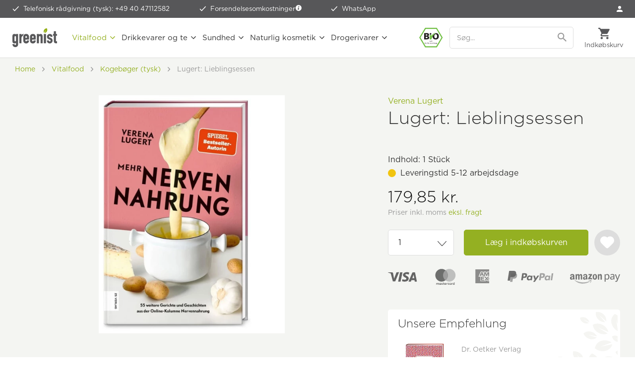

--- FILE ---
content_type: text/html; charset=UTF-8
request_url: https://www.greenist.dk/zs-verlag-lugert-lieblingsessen.html
body_size: 32251
content:
<!DOCTYPE html>
<html class="no-js" lang="da-DK" itemscope="itemscope" itemtype="https://schema.org/WebPage">
<head>
<meta charset="utf-8"><script>window.dataLayer = window.dataLayer || [];</script><script>window.dataLayer.push({"ecommerce":{"detail":{"actionField":{"list":"Kogeb\u00f8ger (tysk)"},"products":[{"name":"Lugert: Lieblingsessen","id":"EDV-LLES","price":"143.88","brand":"ZS Verlag","category":"Kogeb\u00f8ger (tysk)","variant":""}]},"currencyCode":"DKK"},"google_tag_params":{"ecomm_pagetype":"product","ecomm_prodid":"EDV-LLES"}});</script><script>window.dataLayer = window.dataLayer || [];
function gtag() {
    dataLayer.push(arguments);
}
gtag("consent", "default", {
    ad_personalization: "denied",
    ad_user_data: "denied",
    ad_storage: "denied",
    analytics_storage: "denied",
    functionality_storage: "denied",
    personalization_storage: "denied",
    security_storage: "denied",
    wait_for_update: "500"
});
gtag('set', 'url_passthrough', true);
gtag("set", "ads_data_redaction", true);</script><!-- WbmTagManager -->
<script>
var googleTagManagerFunction = function(w,d,s,l,i) {
    w[l]=w[l]||[];
    w[l].push({'gtm.start':new Date().getTime(),event:'gtm.js'});
    var f=d.getElementsByTagName(s)[0],j=d.createElement(s),dl=l!='dataLayer'?'&l='+l:'';
    j.async=true;
    j.src='https://tm.greenist.dk/gtm.js?id='+i+dl+'';
    f.parentNode.insertBefore(j,f);
};

setTimeout(() => {
    googleTagManagerFunction(window,document,'script','dataLayer','GTM-PVFJQ9V');
}, 3000);
</script>
<!-- End WbmTagManager -->
<script type="text/javascript">
var _iub = _iub || [];
_iub.csConfiguration = {"googleConsentMode":"template","emitGtmEvents":true,"askConsentAtCookiePolicyUpdate":true,"floatingPreferencesButtonColor":"#00000000","floatingPreferencesButtonDisplay":"anchored-bottom-left","lang":"da","perPurposeConsent":true,"purposes":"1,2,3,4,5","siteId":3593032,"whitelabel":false,"cookiePolicyId":91124589,"i18n":{"da":{"banner":{"title":"Dette websted bruger cookies","dynamic":{"body":"<p class=\"iub-p\">Vi og udvalgte tredjeparter bruger cookies eller lignende teknologier til tekniske formål og - med dit samtykke - til funktionalitet, brugeroplevelse, præstationsmåling og markedsføring (personaliserede annoncer), som beskrevet i <a href=\"https://www.greenist.dk/haandtering-af-personlige-oplysninger\" class=\"iubenda-cs-cookie-policy-lnk\" target=\"_blank\" rel=\"noopener\">Håndtering af personlige oplysninger</a>. I tilfælde af afvisning vil visse funktioner muligvis ikke være tilgængelige.</p>\n<p class=\"iub-p\">Du kan til enhver tid give, afvise eller tilbagekalde dit samtykke.</p>\n<p class=\"iub-p\">Brug knappen \"Accepter alle\" til at give samtykke til brugen af sådanne teknologier. Brug knappen \"Afvis alle\" for at fortsætte uden samtykke.</p>\n<p class=\"iub-p\"><a href=\"/aftryk\">Aftryk</a> | <a href=\"/haandtering-af-personlige-oplysninger\">Håndtering af personlige oplysninger</a></p>"}}}},"floatingPreferencesButtonCaption":true, "banner":{ "acceptButtonCaptionColor":"#FFFFFF","acceptButtonColor":"#94B022","acceptButtonDisplay":true,"backgroundColor":"#FFFFFF","backgroundOverlay":true,"brandBackgroundColor":"#FFFFFF","closeButtonDisplay":false,"customizeButtonColor":"#999999","customizeButtonDisplay":true,"explicitWithdrawal":true,"listPurposes":true,"logo":"https://www.greenist.dk/media/unknown/47/1b/7e/logo-small.svg","linksColor":"#94B022","position":"float-center","rejectButtonColor":"#94B022","rejectButtonDisplay":true,"showPurposesToggles":true,"textColor":"#333333" }};
</script>
<script type="text/javascript" src="https://cs.iubenda.com/autoblocking/3593032.js"></script>
<script type="text/javascript" src="//cdn.iubenda.com/cs/iubenda_cs.js" charset="UTF-8" async></script>
<style type="text/css">
#iubenda-cs-banner .iubenda-cs-container .iubenda-cs-brand {
border-bottom: 1px solid #DDDDDD !important;
}
#iubenda-cs-banner .iubenda-cs-container #iubenda-cs-title {
color: #333333;
font-family: "Gotham A", "Gotham B", Helvetica, Roboto, Arial, sans-serif !important;
font-size: 26px !important;
font-weight: 300 !important;
margin-top: 0 !important;
}
#iubenda-cs-banner .iubenda-cs-container #iubenda-cs-paragraph [class^=iub] {
color: #333333 !important;
font-family: "Gotham A", "Gotham B", Helvetica, Roboto, Arial, sans-serif !important;
font-size: 14px !important;
font-weight: 300 !important;
margin-bottom: 12px !important;
}
#iubenda-cs-banner .iubenda-cs-container .iubenda-banner-content a {
color: #94b022 !important;
opacity: 1 !important;
text-decoration: none !important;
}
#iubenda-cs-banner .iubenda-cs-container .iubenda-banner-content a:hover,
#iubenda-cs-banner .iubenda-cs-container .iubenda-banner-content a:focus {
color: #5d872e !important;
opacity: 1 !important;
text-decoration: none !important;
}
#iubenda-cs-banner .iubenda-cs-container input[type='checkbox']:checked {
content: '' !important;
}
#iubenda-cs-banner .iubenda-cs-container .iubenda-cs-opt-group button.iubenda-cs-btn-primary,
#iubenda-cs-banner .iubenda-cs-container .iubenda-cs-opt-group button.iubenda-cs-customize-btn {
background-color: #FFFFFF !important;
border: 1px solid #94b022 !important;
border-radius: 5px !important;
color: #94b022 !important;
font-family: "Gotham A", "Gotham B", Helvetica, Roboto, Arial, sans-serif !important;
font-size: 16px !important;
font-weight: 400 !important;
padding: 14px 27px !important;
}
#iubenda-cs-banner .iubenda-cs-container .iubenda-cs-opt-group button.iubenda-cs-btn-primary:hover,
#iubenda-cs-banner .iubenda-cs-container .iubenda-cs-opt-group button.iubenda-cs-btn-primary:focus,
#iubenda-cs-banner .iubenda-cs-container .iubenda-cs-opt-group button.iubenda-cs-customize-btn:hover,
#iubenda-cs-banner .iubenda-cs-container .iubenda-cs-opt-group button.iubenda-cs-customize-btn:focus {
background-color: #94b022 !important;
color: #FFFFFF !important;
outline: none !important;
}
#iubenda-cs-banner .iubenda-cs-container .iubenda-cs-opt-group button.iubenda-cs-accept-btn {
background-color: #94b022 !important;
border-radius: 5px !important;
color: #FFFFFF !important;
font-family: "Gotham A", "Gotham B", Helvetica, Roboto, Arial, sans-serif !important;
font-size: 16px !important;
font-weight: 400 !important;
padding: 15px 30px !important;
}
#iubenda-cs-banner .iubenda-cs-container .iubenda-cs-opt-group button.iubenda-cs-accept-btn:hover,
#iubenda-cs-banner .iubenda-cs-container .iubenda-cs-opt-group button.iubenda-cs-accept-btn:focus {
background-color: #5d872e !important;
outline: none !important;
}
#iubenda-iframe * {
font-family: "Gotham A", "Gotham B", Helvetica, Roboto, Arial, sans-serif !important;
font-weight: 300 !important;
}
#iubenda-iframe #iubenda-iframe-content .purposes-header {
background: #FFFFFF !important;
}
#iubenda-iframe #iubenda-iframe-content .iub-btn.iub-btn-cp {
background: #FFFFFF !important;
border: 1px solid #94b022 !important;
border-radius: 5px !important;
color: #94b022 !important;
font-size: 16px !important;
font-weight: 400 !important;
padding: 9px 29px !important;
}
#iubenda-iframe #iubenda-iframe-content .iub-btn.iub-btn-cp:hover,
#iubenda-iframe #iubenda-iframe-content .iub-btn.iub-btn-cp:focus {
background: #94b022 !important;
border: 1px solid #94b022 !important;
color: #FFFFFF !important;
outline: none !important;
}
#iubenda-iframe #iubenda-iframe-content .purposes-header .iub-iframe-brand-button {
display: none !important;
}
#iubenda-iframe #iubenda-iframe-content .purposes-header .purposes-header-title {
font-family: "Gotham A", "Gotham B", Helvetica, Roboto, Arial, sans-serif !important;
font-size: 26px !important;
font-weight: 300 !important;
color: #333333 !important;
}
#iubenda-iframe #iubenda-iframe-content .purposes-header .purposes-header-text {
font-family: "Gotham A", "Gotham B", Helvetica, Roboto, Arial, sans-serif !important;
font-weight: 300 !important;
color: #333333 !important;
}
#iubenda-iframe #iubenda-iframe-content input[type='checkbox']:checked {
content: '' !important;
}
#iubenda-iframe #iubenda-iframe-content .iub-btn-consent {
box-shadow: none !important;
border-radius: 5px !important;
font-weight: 400 !important;
}
#iubenda-iframe #iubenda-iframe-content .iub-btn-consent:focus {
outline: none !important;
}
#iubenda-iframe #iubenda-iframe-content .purposes-section-header-title {
font-family: "Gotham A", "Gotham B", Helvetica, Roboto, Arial, sans-serif !important;
font-size: 22px !important;
font-weight: 300 !important;
color: #333333 !important;
}
#iubenda-iframe #iubenda-iframe-content .purposes-section-header-text {
font-family: "Gotham A", "Gotham B", Helvetica, Roboto, Arial, sans-serif !important;
font-weight: 300 !important;
color: #333333 !important;
}
#iubenda-iframe #iubenda-iframe-content #purposes-content-container .purposes-item .purposes-item-title label {
font-family: "Gotham A", "Gotham B", Helvetica, Roboto, Arial, sans-serif !important;
font-size: 22px;
font-weight: 300 !important;
color: #333333 !important;
}
#iubenda-iframe #iubenda-iframe-content .purposes-item .purposes-item-body {
font-family: "Gotham A", "Gotham B", Helvetica, Roboto, Arial, sans-serif !important;
font-weight: 300 !important;
color: #333333 !important;
}
#iubenda-iframe #iubenda-iframe-content #iubFooterBtnContainer button {
background: #94b022 !important;
border-radius: 5px !important;
font-size: 16px !important;
font-weight: 400 !important;
padding: 10px 30px !important;
}
#iubenda-iframe #iubenda-iframe-content .iub-btn-back {
background: #FFFFFF !important;
border: 1px solid #94b022 !important;
border-radius: 5px !important;
color: #94b022 !important;
font-size: 16px !important;
font-weight: 400 !important;
padding: 9px 29px !important;
}
#iubenda-iframe #iubenda-iframe-content .iub-btn-back:hover,
#iubenda-iframe #iubenda-iframe-content .iub-btn-back:focus {
background: #94b022 !important;
border: 1px solid #94b022 !important;
color: #FFFFFF !important;
outline: none !important;
}
button.iubenda-tp-btn.iubenda-cs-preferences-link {
display: none !important;
}
</style>
<meta name="author" content="" />
<meta name="robots" content="index,follow" />
<meta name="revisit-after" content="15 dage" />
<meta name="keywords" content="ZS Verlag, Lugert" />
<meta name="description" content="Kulinarische Erzählungen &amp; Rezepte durchs Jahr 🍇 Mit Liebe &amp; Stil gekocht – jetzt entdecken bei greenist!" />
<meta property="og:type" content="product" />
<meta property="og:site_name" content="greenist.dk - naturlig, vegetabilsk, fit" />
<meta property="og:url" content="https://www.greenist.dk/zs-verlag-lugert-lieblingsessen.html" />
<meta property="og:title" content="Lugert: Lieblingsessen" />
<meta property="og:description" content="
Wenn Kochen auf Erzählen trifft, entsteht mehr als nur ein Rezeptbuch. Verena Lugert versteht es, Geschmack mit Erinnerung zu verbinden. Ihr neues Werk führt durch das Jahr – mit Gerichten, die Stimmungen einfangen, mit Geschichten,..." />
<meta property="og:image" content="https://www.greenist.dk/media/image/60/74/f5/zs-verlag-lugert-lieblingsessen-front.jpg" />
<meta property="product:brand" content="ZS Verlag" />
<meta property="product:price" content="179,85" />
<meta itemprop="product:price:currency" content="DKK"/>
<meta property="product:product_link" content="https://www.greenist.dk/zs-verlag-lugert-lieblingsessen.html" />
<meta name="twitter:card" content="product" />
<meta name="twitter:site" content="greenist.dk - naturlig, vegetabilsk, fit" />
<meta name="twitter:title" content="Lugert: Lieblingsessen" />
<meta name="twitter:description" content="
Wenn Kochen auf Erzählen trifft, entsteht mehr als nur ein Rezeptbuch. Verena Lugert versteht es, Geschmack mit Erinnerung zu verbinden. Ihr neues Werk führt durch das Jahr – mit Gerichten, die Stimmungen einfangen, mit Geschichten,..." />
<meta name="twitter:image" content="https://www.greenist.dk/media/image/60/74/f5/zs-verlag-lugert-lieblingsessen-front.jpg" />
<meta itemprop="copyrightHolder" content="greenist.dk - naturlig, vegetabilsk, fit" />
<meta itemprop="copyrightYear" content="2014" />
<meta itemprop="isFamilyFriendly" content="True" />
<meta itemprop="image" content="https://www.greenist.dk/media/unknown/07/c0/3e/logo-tagline.svg" />
<meta name="viewport" content="width=device-width, initial-scale=1.0">
<meta name="mobile-web-app-capable" content="yes">
<meta name="apple-mobile-web-app-title" content="greenist.dk - naturlig, vegetabilsk, fit">
<meta name="apple-mobile-web-app-capable" content="yes">
<meta name="apple-mobile-web-app-status-bar-style" content="default">
<link rel="apple-touch-icon-precomposed" href="https://www.greenist.dk/media/image/e6/4c/84/apple-touch-icon.png">
<link rel="shortcut icon" href="https://www.greenist.dk/media/unknown/d9/0c/f4/favicon.ico">
<meta name="msapplication-navbutton-color" content="#94b022" />
<meta name="application-name" content="greenist.dk - naturlig, vegetabilsk, fit" />
<meta name="msapplication-starturl" content="https://www.greenist.dk/" />
<meta name="msapplication-window" content="width=1024;height=768" />
<meta name="msapplication-TileImage" content="https://www.greenist.dk/media/image/f3/ab/6e/mstile-150x15057d004e4e9c2f.png">
<meta name="msapplication-TileColor" content="#94b022">
<meta name="theme-color" content="#94b022" />
<link rel="canonical" href="https://www.greenist.dk/zs-verlag-lugert-lieblingsessen.html" />
<title itemprop="name">Mehr Nervennahrung – Rezepte mit Gefühl ✨</title>
<link rel="preload" as="font" crossorigin="crossorigin" type="font/woff2" href="/themes/Frontend/Responsive/frontend/_public/src/fonts/shopware.woff2?">
<link href="/web/cache/1769501776_578bf41232b6a84ca586416a34775693.css" media="all" rel="stylesheet" type="text/css" />
<link rel="stylesheet" type="text/css" href="https://cloud.typography.com/7035934/7682552/css/fonts.css" />
<script>var dv_accessibility_options = {"language":"da","filters":{"height":"","displayBlock":".cart--amount,.cart--display,.cart--quantity","lineHeight":".account--display,.filter-panel--title,.navigation--signin-btn,.cart--amount,.cookie-permission--decline-button,.cookie-permission--configure-button,.cart--display","wrapInput":".main-search--form"},"enabledModules":{"keyboardNav":"1","contrast":"1","highlightLinks":"1","biggerText":"1","textSpacing":"1","legibleFonts":"1","bigCursor":"1","readingGuide":"1","tooltips":"1","pauseAnimations":"1"},"enableResetButton":"1","enablePageStructureButton":"1","enablePositionButton":"1","moduleKeyboardNav":{"frameColor":"#ff0000"},"moduleContrast":{"useInverseColors":"1","useDarkContrast":"1","useLightContrast":"1","useDesaturate":"1"},"moduleHighlightLinks":{"color":"#ffff00","background":"#00d1113a","highlightColor":"#000000"},"moduleBiggerText":{"factor":"5"},"moduleTextSpacing":{"factor":"2"},"moduleLegibleFonts":["dvaccess-legible-fonts","dvaccess-legible-fonts-1"],"moduleBigCursor":{"imageURL":"[data-uri]"},"moduleReadingGuide":{"color":"#ff0000","background":"#000000","readingGuideColor":"#ff0000"},"snippets":{"en":{"app.toggle.label":"Toggle Accessibility Tool","menu.title":"Accessibility support tools","menu.button.move":"Move icon","menu.button.page-structure":"Page Structure","menu.button.reset":"Reset","menu.header.headers":"Headers","menu.header.landmarks":"Landmarks","menu.header.links":"Links","menu.position.left-top":"left top","menu.position.left-center":"left center","menu.position.left-bottom":"left bottom","menu.position.right-top":"right top","menu.position.right-center":"right center","menu.position.right-bottom":"right bottom","menu.position.center-top":"center top","menu.position.center-bottom":"center bottom","module.button.bigger-text":"Bigger Text","module.button.bigger-text.0":"Bigger Text","module.button.bigger-text.1":"Bigger Text","module.button.bigger-text.2":"Bigger Text","module.button.bigger-text.3":"Bigger Text","module.button.cursor":"Cursor","module.button.cursor.0":"Big Cursor","module.button.contrast":"Contrast +","module.button.contrast.0":"Invert Colors","module.button.contrast.1":"Dark Contrast","module.button.contrast.2":"Light Contrast","module.button.contrast.3":"Desaturate","module.button.highlight-links":"Highlight Links","module.button.keyboard-nav":"Navigation by tab-key","module.button.legible-fonts":"Font","module.button.legible-fonts.0":"Legible font","module.button.legible-fonts.1":"Dyslexia friendly","module.button.pause-animations":"Pause Animations","module.button.pause-animations.0":"Play Animations","module.button.reading-guide":"Reading-Guide","module.button.text-spacing":"Text Spacing","module.button.text-spacing.0":"Light Spacing","module.button.text-spacing.1":"Moderate Spacing","module.button.text-spacing.2":"Heavy Spacing","module.button.tooltips":"Additional description"},"de":{"app.toggle.label":"Accessibility Tool ausklappen","menu.title":"Barrierefrei Hilfswerkzeuge","menu.button.move":"Icon verschieben","menu.button.page-structure":"Seiten-Struktur","menu.button.reset":"Zur\u00fccksetzen","menu.header.headers":"\u00dcberschriften","menu.header.landmarks":"Landmarks","menu.header.links":"Links","menu.position.left-top":"links oben","menu.position.left-center":"links zentriert","menu.position.left-bottom":"links unten","menu.position.right-top":"rechts oben","menu.position.right-center":"rechts mitte","menu.position.right-bottom":"rechts unten","menu.position.center-top":"mitte oben","menu.position.center-bottom":"mitte unten","module.button.bigger-text":"Gr\u00f6\u00dferer Text","module.button.bigger-text.0":"Gr\u00f6\u00dferer Text","module.button.bigger-text.1":"Gr\u00f6\u00dferer Text","module.button.bigger-text.2":"Gr\u00f6\u00dferer Text","module.button.bigger-text.3":"Gr\u00f6\u00dferer Text","module.button.cursor":"Mauszeiger","module.button.cursor.0":"Gro\u00dfer Mauszeiger","module.button.contrast":"Kontrast +","module.button.contrast.0":"Invertierte Farben","module.button.contrast.1":"Dunkler Kontrast","module.button.contrast.2":"Heller Kontrast","module.button.contrast.3":"Schwarz-Wei\u00df","module.button.highlight-links":"Links hervorheben","module.button.keyboard-nav":"Navigation per Tab-Taste","module.button.legible-fonts":"Schriftart","module.button.legible-fonts.0":"Lesbare Schriftart","module.button.legible-fonts.1":"Legasthenie freundlich","module.button.pause-animations":"Animationen pausieren","module.button.pause-animations.0":"Animationen abspielen","module.button.reading-guide":"Lese-F\u00fchrung","module.button.text-spacing":"Zeichen-Abstand","module.button.text-spacing.0":"Kleiner Abstand","module.button.text-spacing.1":"Moderater Abstand","module.button.text-spacing.2":"Gro\u00dfer Abstand","module.button.tooltips":"Zus\u00e4tzliche Beschreibung"}}};</script>
<link href="/custom/plugins/VerignDvAccessibility/Resources/public/css/dvaccess.min.css" media="all" rel="stylesheet" type="text/css" />
<link href="/custom/plugins/VerignDvAccessibility/Resources/public/css/shopwareaccess.css" media="all" rel="stylesheet" type="text/css" />
<script id='merchantWidgetScript' src="https://www.gstatic.com/shopping/merchant/merchantwidget.js" defer></script>
<script type="text/javascript">
merchantWidgetScript.addEventListener('load', function () {
merchantwidget.start({
position: 'RIGHT_BOTTOM',
sideMargin: 10,
bottomMargin: 60,
mobileSideMargin: 10,
mobileBottomMargin: 60
});
});
</script>
</head>
<body class=" is--ctl-detail is--act-index    " ><!-- WbmTagManager (noscript) -->
<noscript><iframe src="https://tm.greenist.dk/ns.html?id=GTM-PVFJQ9V"
            height="0" width="0" style="display:none;visibility:hidden"></iframe></noscript>
<!-- End WbmTagManager (noscript) -->
<div data-paypalUnifiedMetaDataContainer="true" data-paypalUnifiedRestoreOrderNumberUrl="https://www.greenist.dk/widgets/PaypalUnifiedOrderNumber/restoreOrderNumber" class="is--hidden">
</div>
<script>var mlvpProductData = [];var mlvpConfig = {controllerUrl: 'https://www.greenist.dk/MaxiaLvp/ajaxProductBox',inStockInfo: false};</script>
<script>
    </script>
<div itemscope itemtype="https://schema.org/WebSite">
<meta itemprop="url" content="https://www.greenist.dk"/>
<meta itemprop="name" content="greenist Denmark"/>
</div>
<div class="themeOverlay"></div>
<div class="page-wrap">
<noscript class="noscript-main">
<div class="alert is--warning">
<div class="alert--icon">
<i class="icon--element icon--warning"></i>
</div>
<div class="alert--content">
For at benytte greenist.dk&#x20;-&#x20;naturlig,&#x20;vegetabilsk,&#x20;fit korekt, anbefaler vi du aktiverer Javascript i din browser.
</div>
</div>
</noscript>
<header class="header-main">
<div class="top-bar">
<ul class="advantages">
<li  class="hiddenmobile">
<span class="icon-check-white"></span>
<a class="linkHotline" href="tel:+49 40 47112582">Telefonisk rådgivning (tysk): +49 40 47112582</a>
</li>
<li>
<span class="icon-check-white"></span>
Forsendelsesomkostninger <a href="https://www.greenist.dk/forsendelsesbetingelser" data-modalbox="true" data-mode="ajax" data-modalbox="true" data-mode="ajax"><i class="icon--info2"></i></a>
</li>
<li>
<span class="icon-check-white"></span>
<a href="https://wa.me/message/ANB4XQYYJFWFJ1" target="_blank" rel="nofollow noopener">WhatsApp</a>
</li>
</ul>
<nav class="top-menu top-bar--navigation">
<ul>
<li class="navigation--entry" role="menuitem">
<a href="https://www.greenist.dk/account" title="Min konto" class="btn is--icon-left entry--link account--link">
<span class="icon-account"></span>
<span class="account--display">Mein Konto</span>
</a>
</li>
</ul>
</nav>
</div>
<div class="container header--navigation">
<a class="btn menu--trigger" href="#offcanvas--left" data-offcanvas="true" data-offCanvasSelector=".sidebar-main">
<i class="icon--menu"></i>
<span>Menu</span>
</a>
<a class="logo--link" href="https://www.greenist.dk/" title="greenist.dk - naturlig, vegetabilsk, fit - Gå til forsiden">
<picture>
<source srcset="https://www.greenist.dk/media/unknown/07/c0/3e/logo-tagline.svg" media="(min-width: 1350px)">
<img srcset="https://www.greenist.dk/media/unknown/47/1b/7e/logo-small.svg" alt="greenist.dk - naturlig, vegetabilsk, fit - Gå til forsiden" />
</picture>
</a>
<nav class="shop--navigation block-group">
<ul class="navigation--list block-group" role="menubar">
<li class="navigation--entry entry--bioseal">
<span class="icon-bio"></span>
</li>
<li class="navigation--entry entry--search" role="menuitem" data-search="true" aria-haspopup="true" data-minLength="2">
<a class="btn entry--link entry--trigger" href="#show-hide--search" title="Vis / Luk søgning" aria-label="Vis / Luk søgning">
<i class="icon--search"></i>
<span class="search--display">Søg</span>
</a>
<form action="/search" method="get" class="main-search--form">
<input type="search" name="sSearch" aria-label="Søg..." class="main-search--field" autocomplete="off" autocapitalize="off" placeholder="Søg..." />
<button type="submit" class="main-search--button" aria-label="Søg">
<svg version="1.1" id="Ebene_1" xmlns="http://www.w3.org/2000/svg" xmlns:xlink="http://www.w3.org/1999/xlink" x="0px" y="0px" width="18px" height="18px" viewBox="0 0 22 22" enable-background="new 0 0 22 22" xml:space="preserve">
<path fill="#999999" d="M15.752,13.821h-0.993l-0.353-0.339c1.232-1.434,1.974-3.293,1.974-5.315C16.38,3.656,12.724,0,8.213,0
S0.046,3.656,0.046,8.167s3.656,8.167,8.167,8.167c2.022,0,3.882-0.741,5.315-1.974l0.339,0.353v0.993l6.282,6.27l1.872-1.872
L15.752,13.821z M8.213,13.821c-3.129,0-5.654-2.525-5.654-5.654s2.525-5.654,5.654-5.654s5.654,2.525,5.654,5.654
S11.342,13.821,8.213,13.821z"/>
</svg>
<span class="main-search--text">Søg</span>
</button>
</form>
</li>

    



	<li class="navigation--entry entry--account" role="menuitem" data-offcanvas="true" data-offCanvasSelector=".account--dropdown-navigation">
		
			<a href="https://www.greenist.dk/account" title="Min konto" class="btn entry--link account--link">
				<span class="icon-account-dark"></span>
				<span class="account--display">
					Min konto
				</span>
			</a>

            
				<div class="account--dropdown-navigation">

                    
						<div class="navigation--smartphone">
							<ul class="navigation--list ">
								<li class="navigation--entry entry--close-off-canvas">
									<a href="#close-account-menu" class="navigation--link" title="Luk menu" aria-label="Luk menu">
                                        Mein Konto <i class="icon-close-menu"></i>
									</a>
								</li>
							</ul>
						</div>
                    

                    
                            <div class="account--menu is--rounded">
        
                            
                


                
                <div class="account--menu-container">

                    
                        
                        <ul class="sidebar--navigation navigation--list is--level0 show--active-items">
                            
                                
                                
                                    
    		<li class="navigation--entry">
			<span class="navigation--signin">
				<a href="https://www.greenist.dk/account#hide-registration" class="navigation--link btn is--primary">
					Log på
				</a>
				<a href="https://www.greenist.dk/account#show-registration" class="navigation--link btn is--secondary">
					registrer
				</a>
			</span>
		</li>
	

                                    
                                        <li class="navigation--entry">
                                            <a href="https://www.greenist.dk/account" title="Oversigt" class="navigation--link">
                                                Oversigt
                                            </a>
                                        </li>
                                    
                                

                                
                                
                                    <li class="navigation--entry">
                                        <a href="https://www.greenist.dk/account/profile" title="Profil" class="navigation--link" rel="nofollow">
                                            Profil
                                        </a>
                                    </li>
                                

                                
                                
                                                                            
                                            <li class="navigation--entry">
                                                <a href="https://www.greenist.dk/address/index/sidebar/" title="Adresser" class="navigation--link" rel="nofollow">
                                                    Adresser
                                                </a>
                                            </li>
                                        
                                                                    

                                
                                
                                    <li class="navigation--entry">
                                        <a href="https://www.greenist.dk/account/payment" title="Betalingsmetoder" class="navigation--link" rel="nofollow">
                                            Betalingsmetoder
                                        </a>
                                    </li>
                                

                                
                                
                                    <li class="navigation--entry">
                                        <a href="https://www.greenist.dk/account/orders" title="Ordrer " class="navigation--link" rel="nofollow">
                                            Ordrer 
                                        </a>
                                    </li>
                                

                                
                                
	<li class="navigation--entry">
		<a href="https://www.greenist.dk/account/downloads" title="Instant downloads" class="navigation--link" rel="nofollow">
            Instant downloads
		</a>
	</li>


                                
                                
    
                    <li class="navigation--entry">
        <a href="https://www.greenist.dk/wishlist" class="navigation--link">
            Wunschlisten
        </a>
    </li>

    


                                
                                
                                                                    

                                
                                
            <li class="navigation--entry">
            <a href="https://www.greenist.dk/EasyCoupon/list"
               title="Meine Gutscheine"
               class="navigation--link">
                Meine Gutscheine
            </a>
        </li>
        
                                                                    

                            
                        </ul>
                    
                </div>
                    
    </div>
                    
				</div>
            
		
	</li>




	<li class="navigation--entry entry--cart" role="menuitem">
		<a class="btn cart--link" href="https://www.greenist.dk/checkout/cart" title="Indkøbskurv">
			<span class="cart--display">
									Indkøbskurv
							</span>

			<span class="badge is--primary is--minimal cart--quantity is--hidden">0</span>

			<i class="icon--basket"></i>

			<span class="cart--amount">
				0,00&nbsp;kr. *
			</span>
		</a>
		<div class="ajax-loader">&nbsp;</div>
	</li>




</ul>
</nav>
<div class="search-mobile">
<form action="/search" method="get" class="main-search--form">
<input type="search" name="sSearch" aria-label="Søg..." class="main-search--field" autocomplete="off" autocapitalize="off" placeholder="Søg..." />
<button type="submit" class="main-search--button" aria-label="Søg">
<svg version="1.1" id="Ebene_1" xmlns="http://www.w3.org/2000/svg" xmlns:xlink="http://www.w3.org/1999/xlink" x="0px" y="0px" width="18px" height="18px" viewBox="0 0 22 22" enable-background="new 0 0 22 22" xml:space="preserve">
<path fill="#999999" d="M15.752,13.821h-0.993l-0.353-0.339c1.232-1.434,1.974-3.293,1.974-5.315C16.38,3.656,12.724,0,8.213,0
S0.046,3.656,0.046,8.167s3.656,8.167,8.167,8.167c2.022,0,3.882-0.741,5.315-1.974l0.339,0.353v0.993l6.282,6.27l1.872-1.872
L15.752,13.821z M8.213,13.821c-3.129,0-5.654-2.525-5.654-5.654s2.525-5.654,5.654-5.654s5.654,2.525,5.654,5.654
S11.342,13.821,8.213,13.821z"/>
</svg>
<span class="main-search--text">Søg</span>
</button>
</form>
</div>
<nav class="navigation-main">
<div data-menu-scroller="true" data-listSelector=".navigation--list.container" data-viewPortSelector=".navigation--list-wrapper">
<div class="navigation--list-wrapper">
<ul class="navigation--list container" role="menubar" itemscope="itemscope" itemtype="http://schema.org/SiteNavigationElement">
<li class="navigation--entry is--active" role="menuitem"><a class="navigation--link is--active" href="https://www.greenist.dk/vitalfood.html" title="Vitalfood" itemprop="url"><span itemprop="name">Vitalfood</span></a></li><li class="navigation--entry" role="menuitem"><a class="navigation--link" href="https://www.greenist.dk/getraenke-tee.html" title="Drikkevarer og te" itemprop="url"><span itemprop="name">Drikkevarer og te</span></a></li><li class="navigation--entry" role="menuitem"><a class="navigation--link" href="https://www.greenist.dk/gesundheit.html" title="Sundhed" itemprop="url"><span itemprop="name">Sundhed</span></a></li><li class="navigation--entry" role="menuitem"><a class="navigation--link" href="https://www.greenist.dk/naturkosmetik.html" title="Naturlig kosmetik" itemprop="url"><span itemprop="name">Naturlig kosmetik</span></a></li><li class="navigation--entry" role="menuitem"><a class="navigation--link" href="https://www.greenist.dk/drogerie-mode.html" title="Drogerivarer" itemprop="url"><span itemprop="name">Drogerivarer</span></a></li>        </ul>
</div>
<div class="advanced-menu" data-advanced-menu="true" data-hoverDelay="700">
<div class="menu--container">
<div class="button-container">
<a href="https://www.greenist.dk/vitalfood.html" class="button--category" aria-label="Til kategori Vitalfood" title="Til kategori Vitalfood">
<i class="icon--arrow-right"></i>
Til kategori Vitalfood
</a>
<span class="button--close">
<i class="icon--cross"></i>
</span>
</div>
<div class="content--wrapper has--content">
<ul class="menu--list menu--level-0 columns--4" style="width: 100%;">
<li class="menu--list-item item--level-0" style="width: 100%">
<a href="https://www.greenist.dk/asiatische-kueche.html" class="menu--list-item-link" aria-label="Asiatiske specialiteter" title="Asiatiske specialiteter">Asiatiske specialiteter</a>
<ul class="menu--list menu--level-1 columns--4">
<li class="menu--list-item item--level-1">
<a href="https://www.greenist.dk/asiatische-gewuerze.html" class="menu--list-item-link" aria-label="Asiatiske krydderier" title="Asiatiske krydderier">Asiatiske krydderier</a>
</li>
<li class="menu--list-item item--level-1">
<a href="https://www.greenist.dk/kochzutaten.html" class="menu--list-item-link" aria-label="Ingredienser til madlavning" title="Ingredienser til madlavning">Ingredienser til madlavning</a>
</li>
<li class="menu--list-item item--level-1">
<a href="https://www.greenist.dk/asia-nudeln.html" class="menu--list-item-link" aria-label="Nudler" title="Nudler">Nudler</a>
</li>
<li class="menu--list-item item--level-1">
<a href="https://www.greenist.dk/miso-wuerz-currypasten.html" class="menu--list-item-link" aria-label="Paster" title="Paster">Paster</a>
</li>
<li class="menu--list-item item--level-1">
<a href="https://www.greenist.dk/sojasaucen-alternativen.html" class="menu--list-item-link" aria-label="Sojasovs" title="Sojasovs">Sojasovs</a>
</li>
<li class="menu--list-item item--level-1">
<a href="https://www.greenist.dk/Sushi " class="menu--list-item-link" aria-label="Sushi " title="Sushi ">Sushi </a>
</li>
<li class="menu--list-item item--level-1">
<a href="https://www.greenist.dk/asia-suppen.html" class="menu--list-item-link" aria-label="Supper" title="Supper">Supper</a>
</li>
</ul>
</li>
<li class="menu--list-item item--level-0" style="width: 100%">
<a href="https://www.greenist.dk/backen-mehl.html" class="menu--list-item-link" aria-label="Bagning" title="Bagning">Bagning</a>
<ul class="menu--list menu--level-1 columns--4">
<li class="menu--list-item item--level-1">
<a href="https://www.greenist.dk/backzutaten-hilfsmittel.html" class="menu--list-item-link" aria-label="Bagehjælpemidler" title="Bagehjælpemidler">Bagehjælpemidler</a>
</li>
<li class="menu--list-item item--level-1">
<a href="https://www.greenist.dk/backmischungen-suess.html" class="menu--list-item-link" aria-label="Bageblandinger" title="Bageblandinger">Bageblandinger</a>
</li>
<li class="menu--list-item item--level-1">
<a href="https://www.greenist.dk/backmischungen-herzhaft.html" class="menu--list-item-link" aria-label="Brødblandinger" title="Brødblandinger">Brødblandinger</a>
</li>
<li class="menu--list-item item--level-1">
<a href="https://www.greenist.dk/mehle.html" class="menu--list-item-link" aria-label="Mel" title="Mel">Mel</a>
</li>
</ul>
</li>
<li class="menu--list-item item--level-0" style="width: 100%">
<a href="https://www.greenist.dk/basische-ernaehrung.html" class="menu--list-item-link" aria-label="Alkalisk kost" title="Alkalisk kost">Alkalisk kost</a>
</li>
<li class="menu--list-item item--level-0" style="width: 100%">
<a href="https://www.greenist.dk/fertiggerichte-konserven.html" class="menu--list-item-link" aria-label="Supper og færdige måltider" title="Supper og færdige måltider">Supper og færdige måltider</a>
<ul class="menu--list menu--level-1 columns--4">
<li class="menu--list-item item--level-1">
<a href="https://www.greenist.dk/bratlinge-falafel.html" class="menu--list-item-link" aria-label="Fritters &amp; Falafel" title="Fritters &amp; Falafel">Fritters & Falafel</a>
</li>
<li class="menu--list-item item--level-1">
<a href="https://www.greenist.dk/Eingelegtes Obst &amp; Gemüse" class="menu--list-item-link" aria-label="Syltede frugter og grøntsager" title="Syltede frugter og grøntsager">Syltede frugter og grøntsager</a>
</li>
<li class="menu--list-item item--level-1">
<a href="https://www.greenist.dk/eintoepfe-suppen.html" class="menu--list-item-link" aria-label="Gryderetter og supper" title="Gryderetter og supper">Gryderetter og supper</a>
</li>
<li class="menu--list-item item--level-1">
<a href="https://www.greenist.dk/fermentiertes.html" class="menu--list-item-link" aria-label="Fermenteret " title="Fermenteret ">Fermenteret </a>
</li>
<li class="menu--list-item item--level-1">
<a href="https://www.greenist.dk/fleischalternativen.html" class="menu--list-item-link" aria-label="Kødalternativ" title="Kødalternativ">Kødalternativ</a>
</li>
<li class="menu--list-item item--level-1">
<a href="https://www.greenist.dk/fischkonserven.html" class="menu--list-item-link" aria-label="Fisk på dåse" title="Fisk på dåse">Fisk på dåse</a>
</li>
<li class="menu--list-item item--level-1">
<a href="https://www.greenist.dk/getrocknete-pilze.html" class="menu--list-item-link" aria-label="tørrede svampe" title="tørrede svampe">tørrede svampe</a>
</li>
<li class="menu--list-item item--level-1">
<a href="https://www.greenist.dk/nachtisch.html" class="menu--list-item-link" aria-label="Dessert" title="Dessert">Dessert</a>
</li>
<li class="menu--list-item item--level-1">
<a href="https://www.greenist.dk/schnelle-gerichte.html" class="menu--list-item-link" aria-label="fastfood" title="fastfood">fastfood</a>
</li>
<li class="menu--list-item item--level-1">
<a href="https://www.greenist.dk/wuerstchen-wurst-und-fleischkonserven.html" class="menu--list-item-link" aria-label="Würstchen, Wurst- und Fleischkonserven" title="Würstchen, Wurst- und Fleischkonserven">Würstchen, Wurst- und Fleischkonserven</a>
</li>
</ul>
</li>
<li class="menu--list-item item--level-0" style="width: 100%">
<a href="https://www.greenist.dk/frisches-obst-gemuese.html" class="menu--list-item-link" aria-label="Frisk sortiment" title="Frisk sortiment">Frisk sortiment</a>
<ul class="menu--list menu--level-1 columns--4">
<li class="menu--list-item item--level-1">
<a href="https://www.greenist.dk/obst.html" class="menu--list-item-link" aria-label="Frugt" title="Frugt">Frugt</a>
</li>
<li class="menu--list-item item--level-1">
<a href="https://www.greenist.dk/gemuese-wurzeln.html" class="menu--list-item-link" aria-label="Grøntsager" title="Grøntsager">Grøntsager</a>
</li>
</ul>
</li>
<li class="menu--list-item item--level-0" style="width: 100%">
<a href="https://www.greenist.dk/fruchtsnacks-beeren.html" class="menu--list-item-link" aria-label="Frugt og bær" title="Frugt og bær">Frugt og bær</a>
<ul class="menu--list menu--level-1 columns--4">
<li class="menu--list-item item--level-1">
<a href="https://www.greenist.dk/beeren-fruchtpulver.html" class="menu--list-item-link" aria-label="Bær og frugtpulver" title="Bær og frugtpulver">Bær og frugtpulver</a>
</li>
<li class="menu--list-item item--level-1">
<a href="https://www.greenist.dk/datteln-dattelsnacks.html" class="menu--list-item-link" aria-label="Datteln &amp; Dattelsnacks" title="Datteln &amp; Dattelsnacks">Datteln & Dattelsnacks</a>
</li>
<li class="menu--list-item item--level-1">
<a href="https://www.greenist.dk/getrocknete-beeren-obst-kandiertes.html" class="menu--list-item-link" aria-label="Tørrede frugter" title="Tørrede frugter">Tørrede frugter</a>
</li>
<li class="menu--list-item item--level-1">
<a href="https://www.greenist.dk/fruchtmus-eingelegtes-obst.html" class="menu--list-item-link" aria-label="Frugtmousse" title="Frugtmousse">Frugtmousse</a>
</li>
</ul>
</li>
<li class="menu--list-item item--level-0" style="width: 100%">
<a href="https://www.greenist.dk/backwaren-aufstriche.html" class="menu--list-item-link" aria-label="Morgenmad og müsli" title="Morgenmad og müsli">Morgenmad og müsli</a>
<ul class="menu--list menu--level-1 columns--4">
<li class="menu--list-item item--level-1">
<a href="https://www.greenist.dk/brot-broetchen.html" class="menu--list-item-link" aria-label="Brød og rundstykker" title="Brød og rundstykker">Brød og rundstykker</a>
</li>
<li class="menu--list-item item--level-1">
<a href="https://www.greenist.dk/fruchtaufstriche-marmelade.html" class="menu--list-item-link" aria-label="Frugtsmørelse og marmelade" title="Frugtsmørelse og marmelade">Frugtsmørelse og marmelade</a>
</li>
<li class="menu--list-item item--level-1">
<a href="https://www.greenist.dk/herzhafte-aufstriche.html" class="menu--list-item-link" aria-label="Salte smørbare pålæg" title="Salte smørbare pålæg">Salte smørbare pålæg</a>
</li>
<li class="menu--list-item item--level-1">
<a href="https://www.greenist.dk/honig-wonig.html" class="menu--list-item-link" aria-label="Honning" title="Honning">Honning</a>
</li>
<li class="menu--list-item item--level-1">
<a href="https://www.greenist.dk/knaeckebrot-zwieback.html" class="menu--list-item-link" aria-label="Knækbrød og Tvebak" title="Knækbrød og Tvebak">Knækbrød og Tvebak</a>
</li>
<li class="menu--list-item item--level-1">
<a href="https://www.greenist.dk/schoko-nussaufstriche.html" class="menu--list-item-link" aria-label="Chokolade og nøddesmørelse" title="Chokolade og nøddesmørelse">Chokolade og nøddesmørelse</a>
</li>
</ul>
</li>
<li class="menu--list-item item--level-0" style="width: 100%">
<a href="https://www.greenist.dk/getreide-huelsenfruechte.html" class="menu--list-item-link" aria-label="Korn og bælgfrugter" title="Korn og bælgfrugter">Korn og bælgfrugter</a>
<ul class="menu--list menu--level-1 columns--4">
<li class="menu--list-item item--level-1">
<a href="https://www.greenist.dk/dinkel-weizen.html" class="menu--list-item-link" aria-label="Spelt og hvede" title="Spelt og hvede">Spelt og hvede</a>
</li>
<li class="menu--list-item item--level-1">
<a href="https://www.greenist.dk/einkorn-emmer-kamut.html" class="menu--list-item-link" aria-label="Einkorn og emmer" title="Einkorn og emmer">Einkorn og emmer</a>
</li>
<li class="menu--list-item item--level-1">
<a href="https://www.greenist.dk/gekeimtes-getreide.html" class="menu--list-item-link" aria-label="Spiret korn" title="Spiret korn">Spiret korn</a>
</li>
<li class="menu--list-item item--level-1">
<a href="https://www.greenist.dk/hafer-gerste.html" class="menu--list-item-link" aria-label="Havre og byg " title="Havre og byg ">Havre og byg </a>
</li>
<li class="menu--list-item item--level-1">
<a href="https://www.greenist.dk/braunhirse-buchweizen-hirse.html" class="menu--list-item-link" aria-label="Hirse og frø" title="Hirse og frø">Hirse og frø</a>
</li>
<li class="menu--list-item item--level-1">
<a href="https://www.greenist.dk/huelsenfruechte.html" class="menu--list-item-link" aria-label="Bælgfrugter" title="Bælgfrugter">Bælgfrugter</a>
</li>
<li class="menu--list-item item--level-1">
<a href="https://www.greenist.dk/mais-soja.html" class="menu--list-item-link" aria-label="Majs og soja" title="Majs og soja">Majs og soja</a>
</li>
<li class="menu--list-item item--level-1">
<a href="https://www.greenist.dk/quinoa-amaranth-chia.html" class="menu--list-item-link" aria-label="Quinoa, amarant og chia" title="Quinoa, amarant og chia">Quinoa, amarant og chia</a>
</li>
<li class="menu--list-item item--level-1">
<a href="https://www.greenist.dk/reis.html" class="menu--list-item-link" aria-label="ris" title="ris">ris</a>
</li>
</ul>
</li>
<li class="menu--list-item item--level-0" style="width: 100%">
<a href="https://www.greenist.dk/glutenfreie-lebensmittel.html" class="menu--list-item-link" aria-label="Glutenfreie Lebensmittel" title="Glutenfreie Lebensmittel">Glutenfreie Lebensmittel</a>
<ul class="menu--list menu--level-1 columns--4">
<li class="menu--list-item item--level-1">
<a href="https://www.greenist.dk/glutenfreies-brot.html" class="menu--list-item-link" aria-label="glutenfreies Brot" title="glutenfreies Brot">glutenfreies Brot</a>
</li>
<li class="menu--list-item item--level-1">
<a href="https://www.greenist.dk/glutenfreie-cerealien.html" class="menu--list-item-link" aria-label="glutenfreie Cerealien" title="glutenfreie Cerealien">glutenfreie Cerealien</a>
</li>
<li class="menu--list-item item--level-1">
<a href="https://www.greenist.dk/glutenfreies-getreide.html" class="menu--list-item-link" aria-label="glutenfreies Getreide" title="glutenfreies Getreide">glutenfreies Getreide</a>
</li>
<li class="menu--list-item item--level-1">
<a href="https://www.greenist.dk/glutenfreies-mehl.html" class="menu--list-item-link" aria-label="Glutenfrit mel" title="Glutenfrit mel">Glutenfrit mel</a>
</li>
<li class="menu--list-item item--level-1">
<a href="https://www.greenist.dk/glutenfreie-pasta.html" class="menu--list-item-link" aria-label="Glutenfri pasta" title="Glutenfri pasta">Glutenfri pasta</a>
</li>
<li class="menu--list-item item--level-1">
<a href="https://www.greenist.dk/glutenfreie-snacks.html" class="menu--list-item-link" aria-label="glutenfreie Snacks" title="glutenfreie Snacks">glutenfreie Snacks</a>
</li>
<li class="menu--list-item item--level-1">
<a href="https://www.greenist.dk/glutenfreie-suessigkeiten-gebaeck.html" class="menu--list-item-link" aria-label="glutenfreie Süßigkeiten &amp; Gebäck" title="glutenfreie Süßigkeiten &amp; Gebäck">glutenfreie Süßigkeiten & Gebäck</a>
</li>
</ul>
</li>
<li class="menu--list-item item--level-0" style="width: 100%">
<a href="https://www.greenist.dk/italienisch-pizza-pasta.html" class="menu--list-item-link" aria-label="italiensk, pasta og nudler" title="italiensk, pasta og nudler">italiensk, pasta og nudler</a>
<ul class="menu--list menu--level-1 columns--4">
<li class="menu--list-item item--level-1">
<a href="https://www.greenist.dk/antipasti-feinkost.html" class="menu--list-item-link" aria-label="Antipasti &amp; delikatesser" title="Antipasti &amp; delikatesser">Antipasti & delikatesser</a>
</li>
<li class="menu--list-item item--level-1">
<a href="https://www.greenist.dk/kraeuter.html" class="menu--list-item-link" aria-label="Urter" title="Urter">Urter</a>
</li>
<li class="menu--list-item item--level-1">
<a href="https://www.greenist.dk/Pasta" class="menu--list-item-link" aria-label="Pasta" title="Pasta">Pasta</a>
</li>
<li class="menu--list-item item--level-1">
<a href="https://www.greenist.dk/Pesto" class="menu--list-item-link" aria-label="Pesto" title="Pesto">Pesto</a>
</li>
<li class="menu--list-item item--level-1">
<a href="https://www.greenist.dk/Pizza" class="menu--list-item-link" aria-label="Pizza" title="Pizza">Pizza</a>
</li>
<li class="menu--list-item item--level-1">
<a href="https://www.greenist.dk/risotto-italienischer-reis.html" class="menu--list-item-link" aria-label="Ris" title="Ris">Ris</a>
</li>
<li class="menu--list-item item--level-1">
<a href="https://www.greenist.dk/tomatensauce-sugo.html" class="menu--list-item-link" aria-label="Tomatsauce" title="Tomatsauce">Tomatsauce</a>
</li>
</ul>
</li>
<li class="menu--list-item item--level-0" style="width: 100%">
<a href="https://www.greenist.dk/kraeuter-gewuerze.html" class="menu--list-item-link" aria-label="Urter og krydderier" title="Urter og krydderier">Urter og krydderier</a>
<ul class="menu--list menu--level-1 columns--4">
<li class="menu--list-item item--level-1">
<a href="https://www.greenist.dk/ayurvedische-gewuerze.html" class="menu--list-item-link" aria-label="ayurvediske krydderier" title="ayurvediske krydderier">ayurvediske krydderier</a>
</li>
<li class="menu--list-item item--level-1">
<a href="https://www.greenist.dk/currys.html" class="menu--list-item-link" aria-label="Karryretter" title="Karryretter">Karryretter</a>
</li>
<li class="menu--list-item item--level-1">
<a href="https://www.greenist.dk/bruehe-fond-hefeflocken.html" class="menu--list-item-link" aria-label="Grøntsagsbouillon og gærflager" title="Grøntsagsbouillon og gærflager">Grøntsagsbouillon og gærflager</a>
</li>
<li class="menu--list-item item--level-1">
<a href="https://www.greenist.dk/grillgewuerze.html" class="menu--list-item-link" aria-label="Grill krydderier" title="Grill krydderier">Grill krydderier</a>
</li>
<li class="menu--list-item item--level-1">
<a href="https://www.greenist.dk/gewuerze-wuerzmischungen.html" class="menu--list-item-link" aria-label="Krydderiblandinger" title="Krydderiblandinger">Krydderiblandinger</a>
</li>
<li class="menu--list-item item--level-1">
<a href="https://www.greenist.dk/pfeffer.html" class="menu--list-item-link" aria-label="Peber" title="Peber">Peber</a>
</li>
<li class="menu--list-item item--level-1">
<a href="https://www.greenist.dk/pure-gewuerze.html" class="menu--list-item-link" aria-label="rene krydderier" title="rene krydderier">rene krydderier</a>
</li>
<li class="menu--list-item item--level-1">
<a href="https://www.greenist.dk/pure-kraeuter.html" class="menu--list-item-link" aria-label="rene urter" title="rene urter">rene urter</a>
</li>
<li class="menu--list-item item--level-1">
<a href="https://www.greenist.dk/salatkraeuter.html" class="menu--list-item-link" aria-label="Urter til salat" title="Urter til salat">Urter til salat</a>
</li>
<li class="menu--list-item item--level-1">
<a href="https://www.greenist.dk/salz.html" class="menu--list-item-link" aria-label="Salt" title="Salt">Salt</a>
</li>
<li class="menu--list-item item--level-1">
<a href="https://www.greenist.dk/salzalternativen.html" class="menu--list-item-link" aria-label="Alternativer til salt" title="Alternativer til salt">Alternativer til salt</a>
</li>
</ul>
</li>
<li class="menu--list-item item--level-0" style="width: 100%">
<a href="https://www.greenist.dk/kochbuecher.html" class="menu--list-item-link" aria-label="Kogebøger (tysk)" title="Kogebøger (tysk)">Kogebøger (tysk)</a>
</li>
<li class="menu--list-item item--level-0" style="width: 100%">
<a href="https://www.greenist.dk/mhd-angebote.html" class="menu--list-item-link" aria-label="MHD tilbyder" title="MHD tilbyder">MHD tilbyder</a>
</li>
<li class="menu--list-item item--level-0" style="width: 100%">
<a href="https://www.greenist.dk/muesli-porridge-smoothies.html" class="menu--list-item-link" aria-label="Müsli, grød og smoothies" title="Müsli, grød og smoothies">Müsli, grød og smoothies</a>
<ul class="menu--list menu--level-1 columns--4">
<li class="menu--list-item item--level-1">
<a href="https://www.greenist.dk/beeren-muesli.html" class="menu--list-item-link" aria-label="Bærmüsli" title="Bærmüsli">Bærmüsli</a>
</li>
<li class="menu--list-item item--level-1">
<a href="https://www.greenist.dk/Crunchy" class="menu--list-item-link" aria-label="Crunchy" title="Crunchy">Crunchy</a>
</li>
<li class="menu--list-item item--level-1">
<a href="https://www.greenist.dk/Flakes &amp; Puffs" class="menu--list-item-link" aria-label="Flager og pufferne" title="Flager og pufferne">Flager og pufferne</a>
</li>
<li class="menu--list-item item--level-1">
<a href="https://www.greenist.dk/flocken.html" class="menu--list-item-link" aria-label="Flager" title="Flager">Flager</a>
</li>
<li class="menu--list-item item--level-1">
<a href="https://www.greenist.dk/gemischtes-muesli.html" class="menu--list-item-link" aria-label="blandet müsli" title="blandet müsli">blandet müsli</a>
</li>
<li class="menu--list-item item--level-1">
<a href="https://www.greenist.dk/joghurt-kefir-fermente.html" class="menu--list-item-link" aria-label="Yoghurt &amp; Kefir Fermenter" title="Yoghurt &amp; Kefir Fermenter">Yoghurt & Kefir Fermenter</a>
</li>
<li class="menu--list-item item--level-1">
<a href="https://www.greenist.dk/porridge-brei.html" class="menu--list-item-link" aria-label="Grød" title="Grød">Grød</a>
</li>
<li class="menu--list-item item--level-1">
<a href="https://www.greenist.dk/Protein Bowl" class="menu--list-item-link" aria-label="Protein Bowl" title="Protein Bowl">Protein Bowl</a>
</li>
<li class="menu--list-item item--level-1">
<a href="https://www.greenist.dk/Smoothie Pulver" class="menu--list-item-link" aria-label="Smoothie pulver" title="Smoothie pulver">Smoothie pulver</a>
</li>
<li class="menu--list-item item--level-1">
<a href="https://www.greenist.dk/toppings.html" class="menu--list-item-link" aria-label="Toppings til morgenmad" title="Toppings til morgenmad">Toppings til morgenmad</a>
</li>
</ul>
</li>
<li class="menu--list-item item--level-0" style="width: 100%">
<a href="https://www.greenist.dk/natuerlich-suessen.html" class="menu--list-item-link" aria-label="Naturligt sødt" title="Naturligt sødt">Naturligt sødt</a>
<ul class="menu--list menu--level-1 columns--4">
<li class="menu--list-item item--level-1">
<a href="https://www.greenist.dk/dicksaft-sirup.html" class="menu--list-item-link" aria-label="tykke safter" title="tykke safter">tykke safter</a>
</li>
<li class="menu--list-item item--level-1">
<a href="https://www.greenist.dk/geliermittel.html" class="menu--list-item-link" aria-label="Gelerings- og bindemidler" title="Gelerings- og bindemidler">Gelerings- og bindemidler</a>
</li>
<li class="menu--list-item item--level-1">
<a href="https://www.greenist.dk/rohrzucker-vanillezucker-und-co..html" class="menu--list-item-link" aria-label="Rørsukker, vaniljesukker og co." title="Rørsukker, vaniljesukker og co.">Rørsukker, vaniljesukker og co.</a>
</li>
<li class="menu--list-item item--level-1">
<a href="https://www.greenist.dk/zuckeralternativen.html" class="menu--list-item-link" aria-label="Alternativer til sukker" title="Alternativer til sukker">Alternativer til sukker</a>
</li>
</ul>
</li>
<li class="menu--list-item item--level-0" style="width: 100%">
<a href="https://www.greenist.dk/nuesse-saaten.html" class="menu--list-item-link" aria-label="Nødder og frø" title="Nødder og frø">Nødder og frø</a>
<ul class="menu--list menu--level-1 columns--4">
<li class="menu--list-item item--level-1">
<a href="https://www.greenist.dk/Chia" class="menu--list-item-link" aria-label="Chia" title="Chia">Chia</a>
</li>
<li class="menu--list-item item--level-1">
<a href="https://www.greenist.dk/nuesse.html" class="menu--list-item-link" aria-label="Nødder" title="Nødder">Nødder</a>
</li>
<li class="menu--list-item item--level-1">
<a href="https://www.greenist.dk/nuss-frucht-mix.html" class="menu--list-item-link" aria-label="Nød-frugt-mix" title="Nød-frugt-mix">Nød-frugt-mix</a>
</li>
<li class="menu--list-item item--level-1">
<a href="https://www.greenist.dk/samen-kerne.html" class="menu--list-item-link" aria-label="Frø og kerner" title="Frø og kerner">Frø og kerner</a>
</li>
<li class="menu--list-item item--level-1">
<a href="https://www.greenist.dk/sprossen-keime.html" class="menu--list-item-link" aria-label="Spirer og bakterier" title="Spirer og bakterier">Spirer og bakterier</a>
</li>
</ul>
</li>
<li class="menu--list-item item--level-0" style="width: 100%">
<a href="https://www.greenist.dk/oele-essig.html" class="menu--list-item-link" aria-label="Olier og eddike" title="Olier og eddike">Olier og eddike</a>
<ul class="menu--list menu--level-1 columns--4">
<li class="menu--list-item item--level-1">
<a href="https://www.greenist.dk/oele.html" class="menu--list-item-link" aria-label="Olier" title="Olier">Olier</a>
</li>
<li class="menu--list-item item--level-1">
<a href="https://www.greenist.dk/essig.html" class="menu--list-item-link" aria-label="Eddike" title="Eddike">Eddike</a>
</li>
</ul>
</li>
<li class="menu--list-item item--level-0" style="width: 100%">
<a href="https://www.greenist.dk/saucen-dips.html" class="menu--list-item-link" aria-label="Saucer og dips" title="Saucer og dips">Saucer og dips</a>
<ul class="menu--list menu--level-1 columns--4">
<li class="menu--list-item item--level-1">
<a href="https://www.greenist.dk/herzhafte-brotaufstriche.html" class="menu--list-item-link" aria-label="Salte dips" title="Salte dips">Salte dips</a>
</li>
<li class="menu--list-item item--level-1">
<a href="https://www.greenist.dk/bindemittel-sauce.html" class="menu--list-item-link" aria-label="Binder" title="Binder">Binder</a>
</li>
<li class="menu--list-item item--level-1">
<a href="https://www.greenist.dk/salat-dressing.html" class="menu--list-item-link" aria-label="Påklædning" title="Påklædning">Påklædning</a>
</li>
<li class="menu--list-item item--level-1">
<a href="https://www.greenist.dk/mayonnaise-remoulade.html" class="menu--list-item-link" aria-label="vegetabilsk mayonnaise" title="vegetabilsk mayonnaise">vegetabilsk mayonnaise</a>
</li>
<li class="menu--list-item item--level-1">
<a href="https://www.greenist.dk/saucen-dips-chutney.html" class="menu--list-item-link" aria-label="Sovser" title="Sovser">Sovser</a>
</li>
<li class="menu--list-item item--level-1">
<a href="https://www.greenist.dk/senf-ketchup.html" class="menu--list-item-link" aria-label="Sennep og ketchup" title="Sennep og ketchup">Sennep og ketchup</a>
</li>
</ul>
</li>
<li class="menu--list-item item--level-0" style="width: 100%">
<a href="https://www.greenist.dk/snacks-cookies-schoko.html" class="menu--list-item-link" aria-label="Snacks, småkager og chokolade" title="Snacks, småkager og chokolade">Snacks, småkager og chokolade</a>
<ul class="menu--list menu--level-1 columns--4">
<li class="menu--list-item item--level-1">
<a href="https://www.greenist.dk/Chips" class="menu--list-item-link" aria-label="Chips" title="Chips">Chips</a>
</li>
<li class="menu--list-item item--level-1">
<a href="https://www.greenist.dk/Cookies, Kekse &amp; Kuchen" class="menu--list-item-link" aria-label="Cookies, kiks og kager" title="Cookies, kiks og kager">Cookies, kiks og kager</a>
</li>
<li class="menu--list-item item--level-1">
<a href="https://www.greenist.dk/Cracker" class="menu--list-item-link" aria-label="Cracker" title="Cracker">Cracker</a>
</li>
<li class="menu--list-item item--level-1">
<a href="https://www.greenist.dk/Energy Balls" class="menu--list-item-link" aria-label="Energikugler" title="Energikugler">Energikugler</a>
</li>
<li class="menu--list-item item--level-1">
<a href="https://www.greenist.dk/Kakaonibs" class="menu--list-item-link" aria-label="Kakaonibs" title="Kakaonibs">Kakaonibs</a>
</li>
<li class="menu--list-item item--level-1">
<a href="https://www.greenist.dk/Meeting-Snacks" class="menu--list-item-link" aria-label="Snacks til mødet" title="Snacks til mødet">Snacks til mødet</a>
</li>
<li class="menu--list-item item--level-1">
<a href="https://www.greenist.dk/suesses-bonbons-kaugummis.html" class="menu--list-item-link" aria-label="Sødt nippe" title="Sødt nippe">Sødt nippe</a>
</li>
<li class="menu--list-item item--level-1">
<a href="https://www.greenist.dk/riegel.html" class="menu--list-item-link" aria-label="Bars" title="Bars">Bars</a>
</li>
<li class="menu--list-item item--level-1">
<a href="https://www.greenist.dk/schokolade.html" class="menu--list-item-link" aria-label="Vegansk chokolade" title="Vegansk chokolade">Vegansk chokolade</a>
</li>
<li class="menu--list-item item--level-1">
<a href="https://www.greenist.dk/trockenfruechte.html" class="menu--list-item-link" aria-label="Tørret frugt" title="Tørret frugt">Tørret frugt</a>
</li>
</ul>
</li>
<li class="menu--list-item item--level-0" style="width: 100%">
<a href="https://www.greenist.dk/geschenkideen.html" class="menu--list-item-link" aria-label="Gaveideer" title="Gaveideer">Gaveideer</a>
<ul class="menu--list menu--level-1 columns--4">
<li class="menu--list-item item--level-1">
<a href="https://www.greenist.dk/geburtstag.html" class="menu--list-item-link" aria-label="Fødselsdag" title="Fødselsdag">Fødselsdag</a>
</li>
<li class="menu--list-item item--level-1">
<a href="https://www.greenist.dk/weihnachten.html" class="menu--list-item-link" aria-label="Jul" title="Jul">Jul</a>
</li>
</ul>
</li>
<li class="menu--list-item item--level-0" style="width: 100%">
<a href="https://www.greenist.dk/winter-weihnachten.html" class="menu--list-item-link" aria-label="Vinter og jul" title="Vinter og jul">Vinter og jul</a>
<ul class="menu--list menu--level-1 columns--4">
<li class="menu--list-item item--level-1">
<a href="https://www.greenist.dk/Adventskalender" class="menu--list-item-link" aria-label="Adventskalender" title="Adventskalender">Adventskalender</a>
</li>
<li class="menu--list-item item--level-1">
<a href="https://www.greenist.dk/weihnachtsgeschenke.html" class="menu--list-item-link" aria-label="Julegaver" title="Julegaver">Julegaver</a>
</li>
<li class="menu--list-item item--level-1">
<a href="https://www.greenist.dk/weihnachtsgewuerze.html" class="menu--list-item-link" aria-label="Julekrydderier" title="Julekrydderier">Julekrydderier</a>
</li>
<li class="menu--list-item item--level-1">
<a href="https://www.greenist.dk/winterduefte.html" class="menu--list-item-link" aria-label="Vinterdufte" title="Vinterdufte">Vinterdufte</a>
</li>
<li class="menu--list-item item--level-1">
<a href="https://www.greenist.dk/wintergebaeck.html" class="menu--list-item-link" aria-label="Vinterkager" title="Vinterkager">Vinterkager</a>
</li>
<li class="menu--list-item item--level-1">
<a href="https://www.greenist.dk/winterliche-getraenke-speisen.html" class="menu--list-item-link" aria-label="vinterdrikkevarer og mad" title="vinterdrikkevarer og mad">vinterdrikkevarer og mad</a>
</li>
<li class="menu--list-item item--level-1">
<a href="https://www.greenist.dk/wintertees.html" class="menu--list-item-link" aria-label="Vinterteer" title="Vinterteer">Vinterteer</a>
</li>
</ul>
</li>
</ul>
</div>
</div>
<div class="menu--container">
<div class="button-container">
<a href="https://www.greenist.dk/getraenke-tee.html" class="button--category" aria-label="Til kategori Drikkevarer og te" title="Til kategori Drikkevarer og te">
<i class="icon--arrow-right"></i>
Til kategori Drikkevarer og te
</a>
<span class="button--close">
<i class="icon--cross"></i>
</span>
</div>
<div class="content--wrapper has--content">
<ul class="menu--list menu--level-0 columns--4" style="width: 100%;">
<li class="menu--list-item item--level-0" style="width: 100%">
<a href="https://www.greenist.dk/kakao-getraenkepulver.html" class="menu--list-item-link" aria-label="Kakao- og drikkevarepulver" title="Kakao- og drikkevarepulver">Kakao- og drikkevarepulver</a>
<ul class="menu--list menu--level-1 columns--4">
<li class="menu--list-item item--level-1">
<a href="https://www.greenist.dk/Guarana Pulver" class="menu--list-item-link" aria-label="Guarana pulver" title="Guarana pulver">Guarana pulver</a>
</li>
<li class="menu--list-item item--level-1">
<a href="https://www.greenist.dk/kakao-carob.html" class="menu--list-item-link" aria-label="Kakao og johannesbrød" title="Kakao og johannesbrød">Kakao og johannesbrød</a>
</li>
<li class="menu--list-item item--level-1">
<a href="https://www.greenist.dk/lattespezialitaeten.html" class="menu--list-item-link" aria-label="Latte specialiteter" title="Latte specialiteter">Latte specialiteter</a>
</li>
</ul>
</li>
<li class="menu--list-item item--level-0" style="width: 100%">
<a href="https://www.greenist.dk/kaffee.html" class="menu--list-item-link" aria-label="Kaffe" title="Kaffe">Kaffe</a>
<ul class="menu--list menu--level-1 columns--4">
<li class="menu--list-item item--level-1">
<a href="https://www.greenist.dk/ganze-bohnen.html" class="menu--list-item-link" aria-label="Hele bønner" title="Hele bønner">Hele bønner</a>
</li>
<li class="menu--list-item item--level-1">
<a href="https://www.greenist.dk/kaffeegewuerze-filter.html" class="menu--list-item-link" aria-label="Kaffekrydderier og kaffefiltre" title="Kaffekrydderier og kaffefiltre">Kaffekrydderier og kaffefiltre</a>
</li>
<li class="menu--list-item item--level-1">
<a href="https://www.greenist.dk/instant-kaffee.html" class="menu--list-item-link" aria-label="Instantkaffe" title="Instantkaffe">Instantkaffe</a>
</li>
<li class="menu--list-item item--level-1">
<a href="https://www.greenist.dk/kaffee-alternativen.html" class="menu--list-item-link" aria-label="Alternativer til kaffe" title="Alternativer til kaffe">Alternativer til kaffe</a>
</li>
<li class="menu--list-item item--level-1">
<a href="https://www.greenist.dk/kaffeepulver.html" class="menu--list-item-link" aria-label="Kaffepulver" title="Kaffepulver">Kaffepulver</a>
</li>
<li class="menu--list-item item--level-1">
<a href="https://www.greenist.dk/kapseln.html" class="menu--list-item-link" aria-label="Kapsler" title="Kapsler">Kapsler</a>
</li>
</ul>
</li>
<li class="menu--list-item item--level-0" style="width: 100%">
<a href="https://www.greenist.dk/gewuerz-fruechtetee.html" class="menu--list-item-link" aria-label="Krydderi &amp; Chaitee" title="Krydderi &amp; Chaitee">Krydderi & Chaitee</a>
<ul class="menu--list menu--level-1 columns--4">
<li class="menu--list-item item--level-1">
<a href="https://www.greenist.dk/chai.html" class="menu--list-item-link" aria-label="Chai" title="Chai">Chai</a>
</li>
<li class="menu--list-item item--level-1">
<a href="https://www.greenist.dk/ingwer-kurkuma.html" class="menu--list-item-link" aria-label="Ingwer &amp; Kurkuma" title="Ingwer &amp; Kurkuma">Ingwer & Kurkuma</a>
</li>
<li class="menu--list-item item--level-1">
<a href="https://www.greenist.dk/fruechtetee.html" class="menu--list-item-link" aria-label="Frugt te" title="Frugt te">Frugt te</a>
</li>
<li class="menu--list-item item--level-1">
<a href="https://www.greenist.dk/Rooibos Tee" class="menu--list-item-link" aria-label="Rooibos te" title="Rooibos te">Rooibos te</a>
</li>
<li class="menu--list-item item--level-1">
<a href="https://www.greenist.dk/yoga-ayurvedischer-tee.html" class="menu--list-item-link" aria-label="Yoga og ayurvedisk te" title="Yoga og ayurvedisk te">Yoga og ayurvedisk te</a>
</li>
</ul>
</li>
<li class="menu--list-item item--level-0" style="width: 100%">
<a href="https://www.greenist.dk/kraeutertee.html" class="menu--list-item-link" aria-label="Urter og krydderier te" title="Urter og krydderier te">Urter og krydderier te</a>
<ul class="menu--list menu--level-1 columns--4">
<li class="menu--list-item item--level-1">
<a href="https://www.greenist.dk/abend-schlaftee.html" class="menu--list-item-link" aria-label="Aften- og søvnte" title="Aften- og søvnte">Aften- og søvnte</a>
</li>
<li class="menu--list-item item--level-1">
<a href="https://www.greenist.dk/arzneitee-schuesslersalz-bachblueten.html" class="menu--list-item-link" aria-label="Medicinsk te" title="Medicinsk te">Medicinsk te</a>
</li>
<li class="menu--list-item item--level-1">
<a href="https://www.greenist.dk/basen-fasten.html" class="menu--list-item-link" aria-label="Base te" title="Base te">Base te</a>
</li>
<li class="menu--list-item item--level-1">
<a href="https://www.greenist.dk/frauentee.html" class="menu--list-item-link" aria-label="Te til kvinder" title="Te til kvinder">Te til kvinder</a>
</li>
<li class="menu--list-item item--level-1">
<a href="https://www.greenist.dk/hanftee.html" class="menu--list-item-link" aria-label="Hampthe" title="Hampthe">Hampthe</a>
</li>
<li class="menu--list-item item--level-1">
<a href="https://www.greenist.dk/kamille-fenchel.html" class="menu--list-item-link" aria-label="Kamille &amp; Fennikel" title="Kamille &amp; Fennikel">Kamille & Fennikel</a>
</li>
<li class="menu--list-item item--level-1">
<a href="https://www.greenist.dk/klarheit-energie.html" class="menu--list-item-link" aria-label="Klarhed og energi" title="Klarhed og energi">Klarhed og energi</a>
</li>
<li class="menu--list-item item--level-1">
<a href="https://www.greenist.dk/kraeutermischung.html" class="menu--list-item-link" aria-label="Urtete" title="Urtete">Urtete</a>
</li>
<li class="menu--list-item item--level-1">
<a href="https://www.greenist.dk/minze.html" class="menu--list-item-link" aria-label="Mynte" title="Mynte">Mynte</a>
</li>
<li class="menu--list-item item--level-1">
<a href="https://www.greenist.dk/wildkraeuter.html" class="menu--list-item-link" aria-label="Wildkräuter" title="Wildkräuter">Wildkräuter</a>
</li>
</ul>
</li>
<li class="menu--list-item item--level-0" style="width: 100%">
<a href="https://www.greenist.dk/gruener-weisser-schwarztee.html" class="menu--list-item-link" aria-label="Te" title="Te">Te</a>
<ul class="menu--list menu--level-1 columns--4">
<li class="menu--list-item item--level-1">
<a href="https://www.greenist.dk/gruener-weisser-tee.html" class="menu--list-item-link" aria-label="Grøn og hvid te" title="Grøn og hvid te">Grøn og hvid te</a>
</li>
<li class="menu--list-item item--level-1">
<a href="https://www.greenist.dk/Matcha" class="menu--list-item-link" aria-label="Matcha" title="Matcha">Matcha</a>
</li>
<li class="menu--list-item item--level-1">
<a href="https://www.greenist.dk/Mate &amp; Guayusa" class="menu--list-item-link" aria-label="Mate &amp; Guayusa" title="Mate &amp; Guayusa">Mate & Guayusa</a>
</li>
<li class="menu--list-item item--level-1">
<a href="https://www.greenist.dk/schwarzer-tee.html" class="menu--list-item-link" aria-label="Sort te" title="Sort te">Sort te</a>
</li>
</ul>
</li>
<li class="menu--list-item item--level-0" style="width: 100%">
<a href="https://www.greenist.dk/milchalternativen-vegane-sahne.html" class="menu--list-item-link" aria-label="Vegetabilske mælkealternativer" title="Vegetabilske mælkealternativer">Vegetabilske mælkealternativer</a>
<ul class="menu--list menu--level-1 columns--4">
<li class="menu--list-item item--level-1">
<a href="https://www.greenist.dk/milchalternativen.html" class="menu--list-item-link" aria-label="Mælkealternativer" title="Mælkealternativer">Mælkealternativer</a>
</li>
<li class="menu--list-item item--level-1">
<a href="https://www.greenist.dk/sahnealternativen.html" class="menu--list-item-link" aria-label="Creme alternativer" title="Creme alternativer">Creme alternativer</a>
</li>
</ul>
</li>
<li class="menu--list-item item--level-0" style="width: 100%">
<a href="https://www.greenist.dk/saefte-smoothies-shots.html" class="menu--list-item-link" aria-label="Saft og shots" title="Saft og shots">Saft og shots</a>
<ul class="menu--list menu--level-1 columns--4">
<li class="menu--list-item item--level-1">
<a href="https://www.greenist.dk/Aloe Vera" class="menu--list-item-link" aria-label="Aloe Vera" title="Aloe Vera">Aloe Vera</a>
</li>
<li class="menu--list-item item--level-1">
<a href="https://www.greenist.dk/fruchtsaefte.html" class="menu--list-item-link" aria-label="Frugtjuice" title="Frugtjuice">Frugtjuice</a>
</li>
<li class="menu--list-item item--level-1">
<a href="https://www.greenist.dk/gemuesesaft.html" class="menu--list-item-link" aria-label="Grøntsagssaft" title="Grøntsagssaft">Grøntsagssaft</a>
</li>
<li class="menu--list-item item--level-1">
<a href="https://www.greenist.dk/kokoswasser.html" class="menu--list-item-link" aria-label="Kokosnøddevand" title="Kokosnøddevand">Kokosnøddevand</a>
</li>
<li class="menu--list-item item--level-1">
<a href="https://www.greenist.dk/Shots" class="menu--list-item-link" aria-label="Skud" title="Skud">Skud</a>
</li>
<li class="menu--list-item item--level-1">
<a href="https://www.greenist.dk/natuerliche-limonaden.html" class="menu--list-item-link" aria-label="Naturlige lemonader" title="Naturlige lemonader">Naturlige lemonader</a>
</li>
</ul>
</li>
<li class="menu--list-item item--level-0" style="width: 100%">
<a href="https://www.greenist.dk/wasser.html" class="menu--list-item-link" aria-label="Wasser" title="Wasser">Wasser</a>
</li>
</ul>
</div>
</div>
<div class="menu--container">
<div class="button-container">
<a href="https://www.greenist.dk/gesundheit.html" class="button--category" aria-label="Til kategori Sundhed" title="Til kategori Sundhed">
<i class="icon--arrow-right"></i>
Til kategori Sundhed
</a>
<span class="button--close">
<i class="icon--cross"></i>
</span>
</div>
<div class="content--wrapper has--content">
<ul class="menu--list menu--level-0 columns--4" style="width: 100%;">
<li class="menu--list-item item--level-0" style="width: 100%">
<a href="https://www.greenist.dk/aromatherapie.html" class="menu--list-item-link" aria-label="Aromaterapi" title="Aromaterapi">Aromaterapi</a>
<ul class="menu--list menu--level-1 columns--4">
<li class="menu--list-item item--level-1">
<a href="https://www.greenist.dk/aetherische-oele-von-a-bis-z.html" class="menu--list-item-link" aria-label="æteriske olier" title="æteriske olier">æteriske olier</a>
</li>
<li class="menu--list-item item--level-1">
<a href="https://www.greenist.dk/basisoele.html" class="menu--list-item-link" aria-label="Basisolier" title="Basisolier">Basisolier</a>
</li>
<li class="menu--list-item item--level-1">
<a href="https://www.greenist.dk/duftkissen-kissenspray.html" class="menu--list-item-link" aria-label="Duftkissen &amp; Kissenspray" title="Duftkissen &amp; Kissenspray">Duftkissen & Kissenspray</a>
</li>
<li class="menu--list-item item--level-1">
<a href="https://www.greenist.dk/duftgeraete-zubehoer.html" class="menu--list-item-link" aria-label="Parfumer og meget mere" title="Parfumer og meget mere">Parfumer og meget mere</a>
</li>
<li class="menu--list-item item--level-1">
<a href="https://www.greenist.dk/duftmischungen.html" class="menu--list-item-link" aria-label="Duftblanding" title="Duftblanding">Duftblanding</a>
</li>
<li class="menu--list-item item--level-1">
<a href="https://www.greenist.dk/pflanzenwaesser.html" class="menu--list-item-link" aria-label="Hydrolater" title="Hydrolater">Hydrolater</a>
</li>
<li class="menu--list-item item--level-1">
<a href="https://www.greenist.dk/raumduft.html" class="menu--list-item-link" aria-label="Duft fra rummet" title="Duft fra rummet">Duft fra rummet</a>
</li>
<li class="menu--list-item item--level-1">
<a href="https://www.greenist.dk/zirbe.html" class="menu--list-item-link" aria-label="schweizisk fyrretræ" title="schweizisk fyrretræ">schweizisk fyrretræ</a>
</li>
</ul>
</li>
<li class="menu--list-item item--level-0" style="width: 100%">
<a href="https://www.greenist.dk/energiewelt.html" class="menu--list-item-link" aria-label="Ædelstensessenser" title="Ædelstensessenser">Ædelstensessenser</a>
<ul class="menu--list menu--level-1 columns--4">
<li class="menu--list-item item--level-1">
<a href="https://www.greenist.dk/edelsteine.html" class="menu--list-item-link" aria-label="Edelsteine" title="Edelsteine">Edelsteine</a>
</li>
<li class="menu--list-item item--level-1">
<a href="https://www.greenist.dk/Edelsteinessenzen" class="menu--list-item-link" aria-label="Essenser af ædelsten" title="Essenser af ædelsten">Essenser af ædelsten</a>
</li>
<li class="menu--list-item item--level-1">
<a href="https://www.greenist.dk/Energiekerzen" class="menu--list-item-link" aria-label="Energi stearinlys" title="Energi stearinlys">Energi stearinlys</a>
</li>
<li class="menu--list-item item--level-1">
<a href="https://www.greenist.dk/spirituelle-trinkbehaelter.html" class="menu--list-item-link" aria-label="Spirituelle Trinkbehälter" title="Spirituelle Trinkbehälter">Spirituelle Trinkbehälter</a>
</li>
<li class="menu--list-item item--level-1">
<a href="https://www.greenist.dk/orgon-energie-tensor.html" class="menu--list-item-link" aria-label="Orgon &amp; Energie-Tensor" title="Orgon &amp; Energie-Tensor">Orgon & Energie-Tensor</a>
</li>
</ul>
</li>
<li class="menu--list-item item--level-0" style="width: 100%">
<a href="https://www.greenist.dk/enzyme-mikroorganismen-fermentierte-produkte.html" class="menu--list-item-link" aria-label="Enzymer, mikroorgnismer og gæringsdrikke" title="Enzymer, mikroorgnismer og gæringsdrikke">Enzymer, mikroorgnismer og gæringsdrikke</a>
<ul class="menu--list menu--level-1 columns--4">
<li class="menu--list-item item--level-1">
<a href="https://www.greenist.dk/Coenzym Q10" class="menu--list-item-link" aria-label="Coenzym Q10" title="Coenzym Q10">Coenzym Q10</a>
</li>
<li class="menu--list-item item--level-1">
<a href="https://www.greenist.dk/mikroorganismen.html" class="menu--list-item-link" aria-label="Mikroorganismer" title="Mikroorganismer">Mikroorganismer</a>
</li>
<li class="menu--list-item item--level-1">
<a href="https://www.greenist.dk/oxymel.html" class="menu--list-item-link" aria-label="Oxymel" title="Oxymel">Oxymel</a>
</li>
</ul>
</li>
<li class="menu--list-item item--level-0" style="width: 100%">
<a href="https://www.greenist.dk/frauen-schwangerschaft-stillen.html" class="menu--list-item-link" aria-label="Kvinder og graviditet" title="Kvinder og graviditet">Kvinder og graviditet</a>
<ul class="menu--list menu--level-1 columns--4">
<li class="menu--list-item item--level-1">
<a href="https://www.greenist.dk/eisen-plus.html" class="menu--list-item-link" aria-label="Jern" title="Jern">Jern</a>
</li>
<li class="menu--list-item item--level-1">
<a href="https://www.greenist.dk/frauenwohl.html" class="menu--list-item-link" aria-label="kvinders velfaerd" title="kvinders velfaerd">kvinders velfaerd</a>
</li>
<li class="menu--list-item item--level-1">
<a href="https://www.greenist.dk/schwangerschaft.html" class="menu--list-item-link" aria-label="Graviditet" title="Graviditet">Graviditet</a>
</li>
<li class="menu--list-item item--level-1">
<a href="https://www.greenist.dk/stillzeit.html" class="menu--list-item-link" aria-label="Amning" title="Amning">Amning</a>
</li>
<li class="menu--list-item item--level-1">
<a href="https://www.greenist.dk/wechseljahre.html" class="menu--list-item-link" aria-label="Overgangsalder" title="Overgangsalder">Overgangsalder</a>
</li>
</ul>
</li>
<li class="menu--list-item item--level-0" style="width: 100%">
<a href="https://www.greenist.dk/gemmotherapie.html" class="menu--list-item-link" aria-label="Gemmoterapi" title="Gemmoterapi">Gemmoterapi</a>
</li>
<li class="menu--list-item item--level-0" style="width: 100%">
<a href="https://www.greenist.dk/gesundheitspflegeprodukte.html" class="menu--list-item-link" aria-label="Gesundheitspflegeprodukte" title="Gesundheitspflegeprodukte">Gesundheitspflegeprodukte</a>
<ul class="menu--list menu--level-1 columns--4">
<li class="menu--list-item item--level-1">
<a href="https://www.greenist.dk/akupressur-massage-matten.html" class="menu--list-item-link" aria-label="Akupressur &amp; Massage Matten" title="Akupressur &amp; Massage Matten">Akupressur & Massage Matten</a>
</li>
<li class="menu--list-item item--level-1">
<a href="https://www.greenist.dk/koernerkissen.html" class="menu--list-item-link" aria-label="Körnerkissen" title="Körnerkissen">Körnerkissen</a>
</li>
<li class="menu--list-item item--level-1">
<a href="https://www.greenist.dk/medizinprodukte.html" class="menu--list-item-link" aria-label="Medizinprodukte" title="Medizinprodukte">Medizinprodukte</a>
</li>
</ul>
</li>
<li class="menu--list-item item--level-0" style="width: 100%">
<a href="https://www.greenist.dk/literatur.html" class="menu--list-item-link" aria-label="Litteratur (tysk)" title="Litteratur (tysk)">Litteratur (tysk)</a>
</li>
<li class="menu--list-item item--level-0" style="width: 100%">
<a href="https://www.greenist.dk/manuka-pollen-propolis-gelee-royale.html" class="menu--list-item-link" aria-label="Manukahonning" title="Manukahonning">Manukahonning</a>
</li>
<li class="menu--list-item item--level-0" style="width: 100%">
<a href="https://www.greenist.dk/mineralstoffe.html" class="menu--list-item-link" aria-label="Mineraler" title="Mineraler">Mineraler</a>
<ul class="menu--list menu--level-1 columns--4">
<li class="menu--list-item item--level-1">
<a href="https://www.greenist.dk/Calcium" class="menu--list-item-link" aria-label="Calcium" title="Calcium">Calcium</a>
</li>
<li class="menu--list-item item--level-1">
<a href="https://www.greenist.dk/Kalium" class="menu--list-item-link" aria-label="Kalium" title="Kalium">Kalium</a>
</li>
<li class="menu--list-item item--level-1">
<a href="https://www.greenist.dk/chrom.html" class="menu--list-item-link" aria-label="Krom" title="Krom">Krom</a>
</li>
<li class="menu--list-item item--level-1">
<a href="https://www.greenist.dk/eisen.html" class="menu--list-item-link" aria-label="Jern" title="Jern">Jern</a>
</li>
<li class="menu--list-item item--level-1">
<a href="https://www.greenist.dk/Jod" class="menu--list-item-link" aria-label="Jod" title="Jod">Jod</a>
</li>
<li class="menu--list-item item--level-1">
<a href="https://www.greenist.dk/Magnesium" class="menu--list-item-link" aria-label="Magnesium" title="Magnesium">Magnesium</a>
</li>
<li class="menu--list-item item--level-1">
<a href="https://www.greenist.dk/Mangan" class="menu--list-item-link" aria-label="Mangan" title="Mangan">Mangan</a>
</li>
<li class="menu--list-item item--level-1">
<a href="https://www.greenist.dk/MSM" class="menu--list-item-link" aria-label="MSM" title="MSM">MSM</a>
</li>
<li class="menu--list-item item--level-1">
<a href="https://www.greenist.dk/Selen" class="menu--list-item-link" aria-label="Selen" title="Selen">Selen</a>
</li>
<li class="menu--list-item item--level-1">
<a href="https://www.greenist.dk/silizium.html" class="menu--list-item-link" aria-label="Silicium" title="Silicium">Silicium</a>
</li>
<li class="menu--list-item item--level-1">
<a href="https://www.greenist.dk/Zink" class="menu--list-item-link" aria-label="Zink" title="Zink">Zink</a>
</li>
</ul>
</li>
<li class="menu--list-item item--level-0" style="width: 100%">
<a href="https://www.greenist.dk/OrthoCell &amp; SanaCare" class="menu--list-item-link" aria-label="OrthoCell &amp; SanaCare" title="OrthoCell &amp; SanaCare">OrthoCell & SanaCare</a>
</li>
<li class="menu--list-item item--level-0" style="width: 100%">
<a href="https://www.greenist.dk/pflanzliche-unterstuetzung-arznei.html" class="menu--list-item-link" aria-label="urtemedicin &amp; støtte" title="urtemedicin &amp; støtte">urtemedicin & støtte</a>
<ul class="menu--list menu--level-1 columns--4">
<li class="menu--list-item item--level-1">
<a href="https://www.greenist.dk/abnehmen.html" class="menu--list-item-link" aria-label="Slankning" title="Slankning">Slankning</a>
</li>
<li class="menu--list-item item--level-1">
<a href="https://www.greenist.dk/aminosaeuren.html" class="menu--list-item-link" aria-label="Aminosyrer" title="Aminosyrer">Aminosyrer</a>
</li>
<li class="menu--list-item item--level-1">
<a href="https://www.greenist.dk/antioxidantien.html" class="menu--list-item-link" aria-label="Antioxidanter" title="Antioxidanter">Antioxidanter</a>
</li>
<li class="menu--list-item item--level-1">
<a href="https://www.greenist.dk/augen.html" class="menu--list-item-link" aria-label="Øjne" title="Øjne">Øjne</a>
</li>
<li class="menu--list-item item--level-1">
<a href="https://www.greenist.dk/atemwege-hals.html" class="menu--list-item-link" aria-label="Airways" title="Airways">Airways</a>
</li>
<li class="menu--list-item item--level-1">
<a href="https://www.greenist.dk/basenbalance-wohlbefinden.html" class="menu--list-item-link" aria-label="Balance og velvære" title="Balance og velvære">Balance og velvære</a>
</li>
<li class="menu--list-item item--level-1">
<a href="https://www.greenist.dk/bitterstoffe.html" class="menu--list-item-link" aria-label="Bitterstoffer" title="Bitterstoffer">Bitterstoffer</a>
</li>
<li class="menu--list-item item--level-1">
<a href="https://www.greenist.dk/energie.html" class="menu--list-item-link" aria-label="Energi" title="Energi">Energi</a>
</li>
<li class="menu--list-item item--level-1">
<a href="https://www.greenist.dk/gehirn-gedaechtnis.html" class="menu--list-item-link" aria-label="Hjerne og hukommelse" title="Hjerne og hukommelse">Hjerne og hukommelse</a>
</li>
<li class="menu--list-item item--level-1">
<a href="https://www.greenist.dk/haut-haare-bindegewebe.html" class="menu--list-item-link" aria-label="Hud, hår og bindevæv" title="Hud, hår og bindevæv">Hud, hår og bindevæv</a>
</li>
<li class="menu--list-item item--level-1">
<a href="https://www.greenist.dk/herz-kreislauf.html" class="menu--list-item-link" aria-label="Kardiovaskulær" title="Kardiovaskulær">Kardiovaskulær</a>
</li>
<li class="menu--list-item item--level-1">
<a href="https://www.greenist.dk/immunsystem.html" class="menu--list-item-link" aria-label="Immunforsvaret" title="Immunforsvaret">Immunforsvaret</a>
</li>
<li class="menu--list-item item--level-1">
<a href="https://www.greenist.dk/kinder.html" class="menu--list-item-link" aria-label="Børn" title="Børn">Børn</a>
</li>
<li class="menu--list-item item--level-1">
<a href="https://www.greenist.dk/leber-galle.html" class="menu--list-item-link" aria-label="Lever og galde" title="Lever og galde">Lever og galde</a>
</li>
<li class="menu--list-item item--level-1">
<a href="https://www.greenist.dk/longevity.html" class="menu--list-item-link" aria-label="Longevity" title="Longevity">Longevity</a>
</li>
<li class="menu--list-item item--level-1">
<a href="https://www.greenist.dk/maenner.html" class="menu--list-item-link" aria-label="Mænd" title="Mænd">Mænd</a>
</li>
<li class="menu--list-item item--level-1">
<a href="https://www.greenist.dk/Magen-Darm" class="menu--list-item-link" aria-label="Gastrointestinal" title="Gastrointestinal">Gastrointestinal</a>
</li>
<li class="menu--list-item item--level-1">
<a href="https://www.greenist.dk/muskeln-gelenke-knochen.html" class="menu--list-item-link" aria-label="Muskler, led og knogler" title="Muskler, led og knogler">Muskler, led og knogler</a>
</li>
<li class="menu--list-item item--level-1">
<a href="https://www.greenist.dk/nerven-schlaf.html" class="menu--list-item-link" aria-label="Nerver og søvn" title="Nerver og søvn">Nerver og søvn</a>
</li>
<li class="menu--list-item item--level-1">
<a href="https://www.greenist.dk/niere-blase-prostata.html" class="menu--list-item-link" aria-label="Nyre og blære" title="Nyre og blære">Nyre og blære</a>
</li>
<li class="menu--list-item item--level-1">
<a href="https://www.greenist.dk/ohren-hoeren.html" class="menu--list-item-link" aria-label="Ohren &amp; Hören" title="Ohren &amp; Hören">Ohren & Hören</a>
</li>
<li class="menu--list-item item--level-1">
<a href="https://www.greenist.dk/Schilddrüse &amp; Hormone" class="menu--list-item-link" aria-label="Skjoldbruskkirtel og hormoner" title="Skjoldbruskkirtel og hormoner">Skjoldbruskkirtel og hormoner</a>
</li>
<li class="menu--list-item item--level-1">
<a href="https://www.greenist.dk/wundversorgung.html" class="menu--list-item-link" aria-label="Wundversorgung" title="Wundversorgung">Wundversorgung</a>
</li>
</ul>
</li>
<li class="menu--list-item item--level-0" style="width: 100%">
<a href="https://www.greenist.dk/pflanzenpower.html" class="menu--list-item-link" aria-label="Plantekraft" title="Plantekraft">Plantekraft</a>
<ul class="menu--list menu--level-1 columns--4">
<li class="menu--list-item item--level-1">
<a href="https://www.greenist.dk/Ashwagandha" class="menu--list-item-link" aria-label="Ashwagandha" title="Ashwagandha">Ashwagandha</a>
</li>
<li class="menu--list-item item--level-1">
<a href="https://www.greenist.dk/brennnessel.html" class="menu--list-item-link" aria-label="Brennnessel" title="Brennnessel">Brennnessel</a>
</li>
<li class="menu--list-item item--level-1">
<a href="https://www.greenist.dk/Astaxanthin" class="menu--list-item-link" aria-label="Astaxanthin" title="Astaxanthin">Astaxanthin</a>
</li>
<li class="menu--list-item item--level-1">
<a href="https://www.greenist.dk/bierhefe.html" class="menu--list-item-link" aria-label="Bierhefe" title="Bierhefe">Bierhefe</a>
</li>
<li class="menu--list-item item--level-1">
<a href="https://www.greenist.dk/chlorella-spirulina.html" class="menu--list-item-link" aria-label="Alger" title="Alger">Alger</a>
</li>
<li class="menu--list-item item--level-1">
<a href="https://www.greenist.dk/Cistus, Echinacea &amp; Holunder" class="menu--list-item-link" aria-label="Cistus, Echinacea og hyldebær" title="Cistus, Echinacea og hyldebær">Cistus, Echinacea og hyldebær</a>
</li>
<li class="menu--list-item item--level-1">
<a href="https://www.greenist.dk/flohsamen.html" class="menu--list-item-link" aria-label="Flohsamen" title="Flohsamen">Flohsamen</a>
</li>
<li class="menu--list-item item--level-1">
<a href="https://www.greenist.dk/ginkgo-pfaffia.html" class="menu--list-item-link" aria-label="Ginkgo &amp; Pfaffia" title="Ginkgo &amp; Pfaffia">Ginkgo & Pfaffia</a>
</li>
<li class="menu--list-item item--level-1">
<a href="https://www.greenist.dk/grapefruitkernextrakt.html" class="menu--list-item-link" aria-label="Grapefruitkernextrakt" title="Grapefruitkernextrakt">Grapefruitkernextrakt</a>
</li>
<li class="menu--list-item item--level-1">
<a href="https://www.greenist.dk/hagebutte.html" class="menu--list-item-link" aria-label="Hyben" title="Hyben">Hyben</a>
</li>
<li class="menu--list-item item--level-1">
<a href="https://www.greenist.dk/heilerde-moor-zur-einnahme.html" class="menu--list-item-link" aria-label="Helbredende jord og hede til indtagelse" title="Helbredende jord og hede til indtagelse">Helbredende jord og hede til indtagelse</a>
</li>
<li class="menu--list-item item--level-1">
<a href="https://www.greenist.dk/kurkuma-ingwer.html" class="menu--list-item-link" aria-label="Gurkemeje, ingefær og hyben" title="Gurkemeje, ingefær og hyben">Gurkemeje, ingefær og hyben</a>
</li>
<li class="menu--list-item item--level-1">
<a href="https://www.greenist.dk/loewenzahn.html" class="menu--list-item-link" aria-label="Mælkebøtte" title="Mælkebøtte">Mælkebøtte</a>
</li>
<li class="menu--list-item item--level-1">
<a href="https://www.greenist.dk/OPC" class="menu--list-item-link" aria-label="OPC" title="OPC">OPC</a>
</li>
<li class="menu--list-item item--level-1">
<a href="https://www.greenist.dk/rotklee.html" class="menu--list-item-link" aria-label="Rotklee" title="Rotklee">Rotklee</a>
</li>
<li class="menu--list-item item--level-1">
<a href="https://www.greenist.dk/schwarzkuemmel.html" class="menu--list-item-link" aria-label="Sort spidskommen" title="Sort spidskommen">Sort spidskommen</a>
</li>
<li class="menu--list-item item--level-1">
<a href="https://www.greenist.dk/sonstige-pflanzliche-stoffe.html" class="menu--list-item-link" aria-label="Andre plantestoffer" title="Andre plantestoffer">Andre plantestoffer</a>
</li>
<li class="menu--list-item item--level-1">
<a href="https://www.greenist.dk/omega-3.html" class="menu--list-item-link" aria-label="Vegansk Omega-3" title="Vegansk Omega-3">Vegansk Omega-3</a>
</li>
<li class="menu--list-item item--level-1">
<a href="https://www.greenist.dk/vitalpilze.html" class="menu--list-item-link" aria-label="Vital svampe" title="Vital svampe">Vital svampe</a>
</li>
<li class="menu--list-item item--level-1">
<a href="https://www.greenist.dk/weissdorn.html" class="menu--list-item-link" aria-label="Hvidtjørn og oliven" title="Hvidtjørn og oliven">Hvidtjørn og oliven</a>
</li>
<li class="menu--list-item item--level-1">
<a href="https://www.greenist.dk/weizen-gerstengras.html" class="menu--list-item-link" aria-label="Hvede- og byggræs" title="Hvede- og byggræs">Hvede- og byggræs</a>
</li>
</ul>
</li>
<li class="menu--list-item item--level-0" style="width: 100%">
<a href="https://www.greenist.dk/pflanzensaefte.html" class="menu--list-item-link" aria-label="Plantesaft" title="Plantesaft">Plantesaft</a>
</li>
<li class="menu--list-item item--level-0" style="width: 100%">
<a href="https://www.greenist.dk/sport.html" class="menu--list-item-link" aria-label="Sport" title="Sport">Sport</a>
<ul class="menu--list menu--level-1 columns--4">
<li class="menu--list-item item--level-1">
<a href="https://www.greenist.dk/Cordyceps" class="menu--list-item-link" aria-label="Cordyceps" title="Cordyceps">Cordyceps</a>
</li>
<li class="menu--list-item item--level-1">
<a href="https://www.greenist.dk/proteinriegel-pudding.html" class="menu--list-item-link" aria-label="Energibar" title="Energibar">Energibar</a>
</li>
<li class="menu--list-item item--level-1">
<a href="https://www.greenist.dk/sportnahrung.html" class="menu--list-item-link" aria-label="Sportsernæring" title="Sportsernæring">Sportsernæring</a>
</li>
<li class="menu--list-item item--level-1">
<a href="https://www.greenist.dk/veganes-protein.html" class="menu--list-item-link" aria-label="Vegetabilsk proteinpulver" title="Vegetabilsk proteinpulver">Vegetabilsk proteinpulver</a>
</li>
</ul>
</li>
<li class="menu--list-item item--level-0" style="width: 100%">
<a href="https://www.greenist.dk/vitamine.html" class="menu--list-item-link" aria-label="Vitaminer" title="Vitaminer">Vitaminer</a>
<ul class="menu--list menu--level-1 columns--4">
<li class="menu--list-item item--level-1">
<a href="https://www.greenist.dk/b-vitamine.html" class="menu--list-item-link" aria-label="B-vitaminer" title="B-vitaminer">B-vitaminer</a>
</li>
<li class="menu--list-item item--level-1">
<a href="https://www.greenist.dk/vitamin-e.html" class="menu--list-item-link" aria-label="E-vitaminer" title="E-vitaminer">E-vitaminer</a>
</li>
<li class="menu--list-item item--level-1">
<a href="https://www.greenist.dk/folsaeure.html" class="menu--list-item-link" aria-label="Folinsyre" title="Folinsyre">Folinsyre</a>
</li>
<li class="menu--list-item item--level-1">
<a href="https://www.greenist.dk/multivitamin.html" class="menu--list-item-link" aria-label="Multivitamin" title="Multivitamin">Multivitamin</a>
</li>
<li class="menu--list-item item--level-1">
<a href="https://www.greenist.dk/vitamin-c.html" class="menu--list-item-link" aria-label="C-vitamin" title="C-vitamin">C-vitamin</a>
</li>
<li class="menu--list-item item--level-1">
<a href="https://www.greenist.dk/Vitamin D" class="menu--list-item-link" aria-label="D-vitamin" title="D-vitamin">D-vitamin</a>
</li>
<li class="menu--list-item item--level-1">
<a href="https://www.greenist.dk/vitamin-k.html" class="menu--list-item-link" aria-label="K-vitamin" title="K-vitamin">K-vitamin</a>
</li>
</ul>
</li>
</ul>
</div>
</div>
<div class="menu--container">
<div class="button-container">
<a href="https://www.greenist.dk/naturkosmetik.html" class="button--category" aria-label="Til kategori Naturlig kosmetik" title="Til kategori Naturlig kosmetik">
<i class="icon--arrow-right"></i>
Til kategori Naturlig kosmetik
</a>
<span class="button--close">
<i class="icon--cross"></i>
</span>
</div>
<div class="content--wrapper has--content">
<ul class="menu--list menu--level-0 columns--4" style="width: 100%;">
<li class="menu--list-item item--level-0" style="width: 100%">
<a href="https://www.greenist.dk/bad-spa.html" class="menu--list-item-link" aria-label="Bad og spa" title="Bad og spa">Bad og spa</a>
<ul class="menu--list menu--level-1 columns--4">
<li class="menu--list-item item--level-1">
<a href="https://www.greenist.dk/aromabadekissen.html" class="menu--list-item-link" aria-label="Aroma bad pude" title="Aroma bad pude">Aroma bad pude</a>
</li>
<li class="menu--list-item item--level-1">
<a href="https://www.greenist.dk/badeoel.html" class="menu--list-item-link" aria-label="Badeolie" title="Badeolie">Badeolie</a>
</li>
<li class="menu--list-item item--level-1">
<a href="https://www.greenist.dk/badezusaetze.html" class="menu--list-item-link" aria-label="Badesalt" title="Badesalt">Badesalt</a>
</li>
<li class="menu--list-item item--level-1">
<a href="https://www.greenist.dk/Massage" class="menu--list-item-link" aria-label="Massage" title="Massage">Massage</a>
</li>
<li class="menu--list-item item--level-1">
<a href="https://www.greenist.dk/saunazusaetze.html" class="menu--list-item-link" aria-label="Tilbehør til sauna" title="Tilbehør til sauna">Tilbehør til sauna</a>
</li>
</ul>
</li>
<li class="menu--list-item item--level-0" style="width: 100%">
<a href="https://www.greenist.dk/basische-koerperpflege.html" class="menu--list-item-link" aria-label="Alkalisk kropspleje" title="Alkalisk kropspleje">Alkalisk kropspleje</a>
<ul class="menu--list menu--level-1 columns--4">
<li class="menu--list-item item--level-1">
<a href="https://www.greenist.dk/basische-buersten-schwaemme.html" class="menu--list-item-link" aria-label="Basische Bürsten &amp; Schwämme" title="Basische Bürsten &amp; Schwämme">Basische Bürsten & Schwämme</a>
</li>
<li class="menu--list-item item--level-1">
<a href="https://www.greenist.dk/basenbad.html" class="menu--list-item-link" aria-label="Basenbad" title="Basenbad">Basenbad</a>
</li>
<li class="menu--list-item item--level-1">
<a href="https://www.greenist.dk/basische-pflegeprodukte.html" class="menu--list-item-link" aria-label="Basische Pflegeprodukte" title="Basische Pflegeprodukte">Basische Pflegeprodukte</a>
</li>
<li class="menu--list-item item--level-1">
<a href="https://www.greenist.dk/basische-wickel-funktionswaesche.html" class="menu--list-item-link" aria-label="Basische Wickel &amp; Funktionswäsche" title="Basische Wickel &amp; Funktionswäsche">Basische Wickel & Funktionswäsche</a>
</li>
</ul>
</li>
<li class="menu--list-item item--level-0" style="width: 100%">
<a href="https://www.greenist.dk/gesichtspflege.html" class="menu--list-item-link" aria-label="Ansigtspleje" title="Ansigtspleje">Ansigtspleje</a>
<ul class="menu--list menu--level-1 columns--4">
<li class="menu--list-item item--level-1">
<a href="https://www.greenist.dk/Anti-Aging" class="menu--list-item-link" aria-label="Anti-Aging" title="Anti-Aging">Anti-Aging</a>
</li>
<li class="menu--list-item item--level-1">
<a href="https://www.greenist.dk/Serum" class="menu--list-item-link" aria-label="Serum" title="Serum">Serum</a>
</li>
<li class="menu--list-item item--level-1">
<a href="https://www.greenist.dk/augenpflege.html" class="menu--list-item-link" aria-label="Øjenpleje" title="Øjenpleje">Øjenpleje</a>
</li>
<li class="menu--list-item item--level-1">
<a href="https://www.greenist.dk/gesichtsoel.html" class="menu--list-item-link" aria-label="Ansigtsolie" title="Ansigtsolie">Ansigtsolie</a>
</li>
<li class="menu--list-item item--level-1">
<a href="https://www.greenist.dk/gesichtsreinigung.html" class="menu--list-item-link" aria-label="Rengøring" title="Rengøring">Rengøring</a>
</li>
<li class="menu--list-item item--level-1">
<a href="https://www.greenist.dk/gesichtswasser.html" class="menu--list-item-link" aria-label="Tonic" title="Tonic">Tonic</a>
</li>
<li class="menu--list-item item--level-1">
<a href="https://www.greenist.dk/lippenpflege.html" class="menu--list-item-link" aria-label="Læbepleje" title="Læbepleje">Læbepleje</a>
</li>
<li class="menu--list-item item--level-1">
<a href="https://www.greenist.dk/masken-peeling.html" class="menu--list-item-link" aria-label="kosmetiske ansigtsmasker" title="kosmetiske ansigtsmasker">kosmetiske ansigtsmasker</a>
</li>
<li class="menu--list-item item--level-1">
<a href="https://www.greenist.dk/nachtpflege.html" class="menu--list-item-link" aria-label="Natpleje" title="Natpleje">Natpleje</a>
</li>
<li class="menu--list-item item--level-1">
<a href="https://www.greenist.dk/tagespflege.html" class="menu--list-item-link" aria-label="Dagpleje og dagcreme" title="Dagpleje og dagcreme">Dagpleje og dagcreme</a>
</li>
<li class="menu--list-item item--level-1">
<a href="https://www.greenist.dk/spezialpflege.html" class="menu--list-item-link" aria-label="Spezialpflege" title="Spezialpflege">Spezialpflege</a>
</li>
</ul>
</li>
<li class="menu--list-item item--level-0" style="width: 100%">
<a href="https://www.greenist.dk/haarpflege.html" class="menu--list-item-link" aria-label="Hårpleje" title="Hårpleje">Hårpleje</a>
<ul class="menu--list menu--level-1 columns--4">
<li class="menu--list-item item--level-1">
<a href="https://www.greenist.dk/festes-shampoo-conditioner.html" class="menu--list-item-link" aria-label="Hår sæbe" title="Hår sæbe">Hår sæbe</a>
</li>
<li class="menu--list-item item--level-1">
<a href="https://www.greenist.dk/fluessiges-shampoo.html" class="menu--list-item-link" aria-label="Shampoo og hårsæbe" title="Shampoo og hårsæbe">Shampoo og hårsæbe</a>
</li>
<li class="menu--list-item item--level-1">
<a href="https://www.greenist.dk/haarfarbe.html" class="menu--list-item-link" aria-label="Hårfarve" title="Hårfarve">Hårfarve</a>
</li>
<li class="menu--list-item item--level-1">
<a href="https://www.greenist.dk/haarkur-conditioner.html" class="menu--list-item-link" aria-label="Behandling af hår" title="Behandling af hår">Behandling af hår</a>
</li>
<li class="menu--list-item item--level-1">
<a href="https://www.greenist.dk/haaroel-haarwasser.html" class="menu--list-item-link" aria-label="Hårolie" title="Hårolie">Hårolie</a>
</li>
<li class="menu--list-item item--level-1">
<a href="https://www.greenist.dk/styling-finish.html" class="menu--list-item-link" aria-label="Styling af hår" title="Styling af hår">Styling af hår</a>
</li>
<li class="menu--list-item item--level-1">
<a href="https://www.greenist.dk/haarbuersten-kaemme.html" class="menu--list-item-link" aria-label="Tilbehør" title="Tilbehør">Tilbehør</a>
</li>
</ul>
</li>
<li class="menu--list-item item--level-0" style="width: 100%">
<a href="https://www.greenist.dk/hand-fusspflege.html" class="menu--list-item-link" aria-label="Hånd- og fodpleje" title="Hånd- og fodpleje">Hånd- og fodpleje</a>
<ul class="menu--list menu--level-1 columns--4">
<li class="menu--list-item item--level-1">
<a href="https://www.greenist.dk/beine-fuesse.html" class="menu--list-item-link" aria-label="Ben og fødder" title="Ben og fødder">Ben og fødder</a>
</li>
<li class="menu--list-item item--level-1">
<a href="https://www.greenist.dk/handcreme.html" class="menu--list-item-link" aria-label="Håndcreme" title="Håndcreme">Håndcreme</a>
</li>
<li class="menu--list-item item--level-1">
<a href="https://www.greenist.dk/nagelpflege.html" class="menu--list-item-link" aria-label="Neglepleje" title="Neglepleje">Neglepleje</a>
</li>
<li class="menu--list-item item--level-1">
<a href="https://www.greenist.dk/zubehoer.html" class="menu--list-item-link" aria-label="Zubehör" title="Zubehör">Zubehör</a>
</li>
</ul>
</li>
<li class="menu--list-item item--level-0" style="width: 100%">
<a href="https://www.greenist.dk/hautpflege-mit-effektiven-mikroorganismen.html" class="menu--list-item-link" aria-label="Hudpleje med effektive mikroorganismer " title="Hudpleje med effektive mikroorganismer ">Hudpleje med effektive mikroorganismer </a>
</li>
<li class="menu--list-item item--level-0" style="width: 100%">
<a href="https://www.greenist.dk/koerperpflege.html" class="menu--list-item-link" aria-label="Personlig pleje" title="Personlig pleje">Personlig pleje</a>
<ul class="menu--list menu--level-1 columns--4">
<li class="menu--list-item item--level-1">
<a href="https://www.greenist.dk/Body Creme &amp; Lotion " class="menu--list-item-link" aria-label="Body Cream &amp; Lotion " title="Body Cream &amp; Lotion ">Body Cream & Lotion </a>
</li>
<li class="menu--list-item item--level-1">
<a href="https://www.greenist.dk/brustpflege.html" class="menu--list-item-link" aria-label="Brustpflege" title="Brustpflege">Brustpflege</a>
</li>
<li class="menu--list-item item--level-1">
<a href="https://www.greenist.dk/Deo" class="menu--list-item-link" aria-label="Deo" title="Deo">Deo</a>
</li>
<li class="menu--list-item item--level-1">
<a href="https://www.greenist.dk/duschgel.html" class="menu--list-item-link" aria-label="Brusegel" title="Brusegel">Brusegel</a>
</li>
<li class="menu--list-item item--level-1">
<a href="https://www.greenist.dk/hautoel.html" class="menu--list-item-link" aria-label="Hudolie" title="Hudolie">Hudolie</a>
</li>
<li class="menu--list-item item--level-1">
<a href="https://www.greenist.dk/intimpflege-rasur.html" class="menu--list-item-link" aria-label="Intim pleje" title="Intim pleje">Intim pleje</a>
</li>
<li class="menu--list-item item--level-1">
<a href="https://www.greenist.dk/Kakao- &amp; Sheabutter" class="menu--list-item-link" aria-label="Kakao og sheasmør" title="Kakao og sheasmør">Kakao og sheasmør</a>
</li>
<li class="menu--list-item item--level-1">
<a href="https://www.greenist.dk/Peeling" class="menu--list-item-link" aria-label="Peeling" title="Peeling">Peeling</a>
</li>
</ul>
</li>
<li class="menu--list-item item--level-0" style="width: 100%">
<a href="https://www.greenist.dk/Kosmetik" class="menu--list-item-link" aria-label="Kosmetik" title="Kosmetik">Kosmetik</a>
<ul class="menu--list menu--level-1 columns--4">
<li class="menu--list-item item--level-1">
<a href="https://www.greenist.dk/eyliner-lidschatten-und-kajal.html" class="menu--list-item-link" aria-label="Eyliner, Lidschatten und Kajal" title="Eyliner, Lidschatten und Kajal">Eyliner, Lidschatten und Kajal</a>
</li>
<li class="menu--list-item item--level-1">
<a href="https://www.greenist.dk/kosmetikzubehoer.html" class="menu--list-item-link" aria-label="Kosmetikzubehör" title="Kosmetikzubehör">Kosmetikzubehör</a>
</li>
<li class="menu--list-item item--level-1">
<a href="https://www.greenist.dk/lippen.html" class="menu--list-item-link" aria-label="Lippen" title="Lippen">Lippen</a>
</li>
<li class="menu--list-item item--level-1">
<a href="https://www.greenist.dk/make-up-entferner.html" class="menu--list-item-link" aria-label="makeupfjerner" title="makeupfjerner">makeupfjerner</a>
</li>
<li class="menu--list-item item--level-1">
<a href="https://www.greenist.dk/naegel.html" class="menu--list-item-link" aria-label="Nägel" title="Nägel">Nägel</a>
</li>
<li class="menu--list-item item--level-1">
<a href="https://www.greenist.dk/teint.html" class="menu--list-item-link" aria-label="Teint" title="Teint">Teint</a>
</li>
</ul>
</li>
<li class="menu--list-item item--level-0" style="width: 100%">
<a href="https://www.greenist.dk/Men Care" class="menu--list-item-link" aria-label="Pleje af mænd" title="Pleje af mænd">Pleje af mænd</a>
<ul class="menu--list menu--level-1 columns--4">
<li class="menu--list-item item--level-1">
<a href="https://www.greenist.dk/augencreme.html" class="menu--list-item-link" aria-label="Øjne" title="Øjne">Øjne</a>
</li>
<li class="menu--list-item item--level-1">
<a href="https://www.greenist.dk/bart-rasieren.html" class="menu--list-item-link" aria-label="Skæg og barbering " title="Skæg og barbering ">Skæg og barbering </a>
</li>
<li class="menu--list-item item--level-1">
<a href="https://www.greenist.dk/Bodywash" class="menu--list-item-link" aria-label="Bodywash" title="Bodywash">Bodywash</a>
</li>
<li class="menu--list-item item--level-1">
<a href="https://www.greenist.dk/Deodorant" class="menu--list-item-link" aria-label="Deodorant" title="Deodorant">Deodorant</a>
</li>
<li class="menu--list-item item--level-1">
<a href="https://www.greenist.dk/Masken" class="menu--list-item-link" aria-label="Ansigtsmasker" title="Ansigtsmasker">Ansigtsmasker</a>
</li>
<li class="menu--list-item item--level-1">
<a href="https://www.greenist.dk/gesicht-reinigung.html" class="menu--list-item-link" aria-label="Rengøring" title="Rengøring">Rengøring</a>
</li>
<li class="menu--list-item item--level-1">
<a href="https://www.greenist.dk/gesicht.html" class="menu--list-item-link" aria-label="Ansigt" title="Ansigt">Ansigt</a>
</li>
<li class="menu--list-item item--level-1">
<a href="https://www.greenist.dk/haarstyling.html" class="menu--list-item-link" aria-label="Hårstyling" title="Hårstyling">Hårstyling</a>
</li>
<li class="menu--list-item item--level-1">
<a href="https://www.greenist.dk/Shampoo" class="menu--list-item-link" aria-label="Shampoo" title="Shampoo">Shampoo</a>
</li>
</ul>
</li>
<li class="menu--list-item item--level-0" style="width: 100%">
<a href="https://www.greenist.dk/mund-zahnpflege.html" class="menu--list-item-link" aria-label="Mund- og tandpleje" title="Mund- og tandpleje">Mund- og tandpleje</a>
<ul class="menu--list menu--level-1 columns--4">
<li class="menu--list-item item--level-1">
<a href="https://www.greenist.dk/mundspuelung-mundoel.html" class="menu--list-item-link" aria-label="Mundskyllemiddel" title="Mundskyllemiddel">Mundskyllemiddel</a>
</li>
<li class="menu--list-item item--level-1">
<a href="https://www.greenist.dk/zahnbuerste-zahnseide.html" class="menu--list-item-link" aria-label="Tandkødspleje" title="Tandkødspleje">Tandkødspleje</a>
</li>
<li class="menu--list-item item--level-1">
<a href="https://www.greenist.dk/zahnpasta-zahnpulver.html" class="menu--list-item-link" aria-label="Tandpasta" title="Tandpasta">Tandpasta</a>
</li>
</ul>
</li>
<li class="menu--list-item item--level-0" style="width: 100%">
<a href="https://www.greenist.dk/Nutricosmetics" class="menu--list-item-link" aria-label="Nutricosmetics" title="Nutricosmetics">Nutricosmetics</a>
</li>
<li class="menu--list-item item--level-0" style="width: 100%">
<a href="https://www.greenist.dk/parfuem-duefte.html" class="menu--list-item-link" aria-label="Parfume og duftstoffer" title="Parfume og duftstoffer">Parfume og duftstoffer</a>
</li>
<li class="menu--list-item item--level-0" style="width: 100%">
<a href="https://www.greenist.dk/seife.html" class="menu--list-item-link" aria-label="Sæbe" title="Sæbe">Sæbe</a>
<ul class="menu--list menu--level-1 columns--4">
<li class="menu--list-item item--level-1">
<a href="https://www.greenist.dk/feste-seife.html" class="menu--list-item-link" aria-label="fast sæbe" title="fast sæbe">fast sæbe</a>
</li>
<li class="menu--list-item item--level-1">
<a href="https://www.greenist.dk/fluessige-seife.html" class="menu--list-item-link" aria-label="flydende sæbe" title="flydende sæbe">flydende sæbe</a>
</li>
<li class="menu--list-item item--level-1">
<a href="https://www.greenist.dk/haarseife.html" class="menu--list-item-link" aria-label="Hår sæbe" title="Hår sæbe">Hår sæbe</a>
</li>
<li class="menu--list-item item--level-1">
<a href="https://www.greenist.dk/seifenflocken.html" class="menu--list-item-link" aria-label="Sæbeflager" title="Sæbeflager">Sæbeflager</a>
</li>
<li class="menu--list-item item--level-1">
<a href="https://www.greenist.dk/seifenzubehoer.html" class="menu--list-item-link" aria-label="Sæbeskåle" title="Sæbeskåle">Sæbeskåle</a>
</li>
</ul>
</li>
<li class="menu--list-item item--level-0" style="width: 100%">
<a href="https://www.greenist.dk/sonnenpflege.html" class="menu--list-item-link" aria-label="Solbeskyttelse" title="Solbeskyttelse">Solbeskyttelse</a>
<ul class="menu--list menu--level-1 columns--4">
<li class="menu--list-item item--level-1">
<a href="https://www.greenist.dk/After Sun" class="menu--list-item-link" aria-label="Efter solen" title="Efter solen">Efter solen</a>
</li>
<li class="menu--list-item item--level-1">
<a href="https://www.greenist.dk/sonnenschutz.html" class="menu--list-item-link" aria-label="Solbeskyttelse" title="Solbeskyttelse">Solbeskyttelse</a>
</li>
<li class="menu--list-item item--level-1">
<a href="https://www.greenist.dk/selbstbraeuner.html" class="menu--list-item-link" aria-label="Selvbruner" title="Selvbruner">Selvbruner</a>
</li>
</ul>
</li>
<li class="menu--list-item item--level-0" style="width: 100%">
<a href="https://www.greenist.dk/geschenksets-naturkosmetik.html" class="menu--list-item-link" aria-label="Geschenksets Naturkosmetik" title="Geschenksets Naturkosmetik">Geschenksets Naturkosmetik</a>
</li>
</ul>
</div>
</div>
<div class="menu--container">
<div class="button-container">
<a href="https://www.greenist.dk/drogerie-mode.html" class="button--category" aria-label="Til kategori Drogerivarer" title="Til kategori Drogerivarer">
<i class="icon--arrow-right"></i>
Til kategori Drogerivarer
</a>
<span class="button--close">
<i class="icon--cross"></i>
</span>
</div>
<div class="content--wrapper has--content">
<ul class="menu--list menu--level-0 columns--4" style="width: 100%;">
<li class="menu--list-item item--level-0" style="width: 100%">
<a href="https://www.greenist.dk/balkon-garten.html" class="menu--list-item-link" aria-label="Altan og have" title="Altan og have">Altan og have</a>
<ul class="menu--list menu--level-1 columns--4">
<li class="menu--list-item item--level-1">
<a href="https://www.greenist.dk/buecher-broschueren.html" class="menu--list-item-link" aria-label="Bøger og brochurer (tysk)" title="Bøger og brochurer (tysk)">Bøger og brochurer (tysk)</a>
</li>
<li class="menu--list-item item--level-1">
<a href="https://www.greenist.dk/duenger-pflanzenhilfsmittel.html" class="menu--list-item-link" aria-label="Afgrødestøtte" title="Afgrødestøtte">Afgrødestøtte</a>
</li>
<li class="menu--list-item item--level-1">
<a href="https://www.greenist.dk/effektive-mikroorganismen-garten.html" class="menu--list-item-link" aria-label="Effektive mikroorganismer til haven" title="Effektive mikroorganismer til haven">Effektive mikroorganismer til haven</a>
</li>
<li class="menu--list-item item--level-1">
<a href="https://www.greenist.dk/erde-pflanztoepfe.html" class="menu--list-item-link" aria-label="Jorden" title="Jorden">Jorden</a>
</li>
<li class="menu--list-item item--level-1">
<a href="https://www.greenist.dk/Rasen &amp; Blumenwiese" class="menu--list-item-link" aria-label="Græsplæne og blomstereng" title="Græsplæne og blomstereng">Græsplæne og blomstereng</a>
</li>
<li class="menu--list-item item--level-1">
<a href="https://www.greenist.dk/saatgut-blumenzwiebeln.html" class="menu--list-item-link" aria-label="Frø" title="Frø">Frø</a>
</li>
<li class="menu--list-item item--level-1">
<a href="https://www.greenist.dk/Schädlingsbekämpfung" class="menu--list-item-link" aria-label="Bekæmpelse af skadedyr" title="Bekæmpelse af skadedyr">Bekæmpelse af skadedyr</a>
</li>
</ul>
</li>
<li class="menu--list-item item--level-0" style="width: 100%">
<a href="https://www.greenist.dk/haushalt-wohnen.html" class="menu--list-item-link" aria-label="Husholdning" title="Husholdning">Husholdning</a>
<ul class="menu--list menu--level-1 columns--4">
<li class="menu--list-item item--level-1">
<a href="https://www.greenist.dk/anzuender-kamin.html" class="menu--list-item-link" aria-label="Lighter" title="Lighter">Lighter</a>
</li>
<li class="menu--list-item item--level-1">
<a href="https://www.greenist.dk/buersten-besen.html" class="menu--list-item-link" aria-label="Bürsten &amp; Besen" title="Bürsten &amp; Besen">Bürsten & Besen</a>
</li>
<li class="menu--list-item item--level-1">
<a href="https://www.greenist.dk/kerzen.html" class="menu--list-item-link" aria-label="Stearinlys" title="Stearinlys">Stearinlys</a>
</li>
<li class="menu--list-item item--level-1">
<a href="https://www.greenist.dk/kueche.html" class="menu--list-item-link" aria-label="Køkken" title="Køkken">Køkken</a>
</li>
<li class="menu--list-item item--level-1">
<a href="https://www.greenist.dk/raumduefte.html" class="menu--list-item-link" aria-label="Raumdüfte" title="Raumdüfte">Raumdüfte</a>
</li>
<li class="menu--list-item item--level-1">
<a href="https://www.greenist.dk/raeuchern.html" class="menu--list-item-link" aria-label="Räuchern" title="Räuchern">Räuchern</a>
</li>
<li class="menu--list-item item--level-1">
<a href="https://www.greenist.dk/salzlampe.html" class="menu--list-item-link" aria-label="Salzlampe" title="Salzlampe">Salzlampe</a>
</li>
<li class="menu--list-item item--level-1">
<a href="https://www.greenist.dk/schimmelschutz.html" class="menu--list-item-link" aria-label="Vægmaling" title="Vægmaling">Vægmaling</a>
</li>
<li class="menu--list-item item--level-1">
<a href="https://www.greenist.dk/trinkflaschen-brotboxen.html" class="menu--list-item-link" aria-label="Drikkeflasker" title="Drikkeflasker">Drikkeflasker</a>
</li>
<li class="menu--list-item item--level-1">
<a href="https://www.greenist.dk/wasserfilter.html" class="menu--list-item-link" aria-label="Vandfilter" title="Vandfilter">Vandfilter</a>
</li>
</ul>
</li>
<li class="menu--list-item item--level-0" style="width: 100%">
<a href="https://www.greenist.dk/Hygieneartikel" class="menu--list-item-link" aria-label="Hygiejneprodukter" title="Hygiejneprodukter">Hygiejneprodukter</a>
<ul class="menu--list menu--level-1 columns--4">
<li class="menu--list-item item--level-1">
<a href="https://www.greenist.dk/damenhygiene.html" class="menu--list-item-link" aria-label="Kvindelig hygiejne" title="Kvindelig hygiejne">Kvindelig hygiejne</a>
</li>
<li class="menu--list-item item--level-1">
<a href="https://www.greenist.dk/toilettenpapier.html" class="menu--list-item-link" aria-label="Toiletpapir" title="Toiletpapir">Toiletpapir</a>
</li>
<li class="menu--list-item item--level-1">
<a href="https://www.greenist.dk/watte-co.html" class="menu--list-item-link" aria-label="Bomuld &amp; Co" title="Bomuld &amp; Co">Bomuld & Co</a>
</li>
<li class="menu--list-item item--level-1">
<a href="https://www.greenist.dk/wochenbetteinlagen.html" class="menu--list-item-link" aria-label="Underlag til gravide" title="Underlag til gravide">Underlag til gravide</a>
</li>
</ul>
</li>
<li class="menu--list-item item--level-0" style="width: 100%">
<a href="https://www.greenist.dk/insektenschutz-haushaltsschaedlinge.html" class="menu--list-item-link" aria-label="Beskyttelse mod insekter" title="Beskyttelse mod insekter">Beskyttelse mod insekter</a>
<ul class="menu--list menu--level-1 columns--4">
<li class="menu--list-item item--level-1">
<a href="https://www.greenist.dk/Haushaltschädlinge" class="menu--list-item-link" aria-label="Skadedyr i hjemmet" title="Skadedyr i hjemmet">Skadedyr i hjemmet</a>
</li>
<li class="menu--list-item item--level-1">
<a href="https://www.greenist.dk/Insekten &amp; Mückenschutz" class="menu--list-item-link" aria-label="Insekter og myggebalsam" title="Insekter og myggebalsam">Insekter og myggebalsam</a>
</li>
</ul>
</li>
<li class="menu--list-item item--level-0" style="width: 100%">
<a href="https://www.greenist.dk/kinder-baby.html" class="menu--list-item-link" aria-label="Børn og babypleje" title="Børn og babypleje">Børn og babypleje</a>
<ul class="menu--list menu--level-1 columns--4">
<li class="menu--list-item item--level-1">
<a href="https://www.greenist.dk/babynahrung.html" class="menu--list-item-link" aria-label="Babymad" title="Babymad">Babymad</a>
</li>
<li class="menu--list-item item--level-1">
<a href="https://www.greenist.dk/babygetraenke.html" class="menu--list-item-link" aria-label="Baby-drikkevarer" title="Baby-drikkevarer">Baby-drikkevarer</a>
</li>
<li class="menu--list-item item--level-1">
<a href="https://www.greenist.dk/flaeschchen-schnuller.html" class="menu--list-item-link" aria-label="Babyflasker" title="Babyflasker">Babyflasker</a>
</li>
<li class="menu--list-item item--level-1">
<a href="https://www.greenist.dk/kinder-babypflegeprodukte.html" class="menu--list-item-link" aria-label="Børn og baby kropspleje" title="Børn og baby kropspleje">Børn og baby kropspleje</a>
</li>
<li class="menu--list-item item--level-1">
<a href="https://www.greenist.dk/sonnenschutz-kinder.html" class="menu--list-item-link" aria-label="Solbeskyttelse af børn" title="Solbeskyttelse af børn">Solbeskyttelse af børn</a>
</li>
<li class="menu--list-item item--level-1">
<a href="https://www.greenist.dk/kinderbuecher.html" class="menu--list-item-link" aria-label="Børnebøger (tysk)" title="Børnebøger (tysk)">Børnebøger (tysk)</a>
</li>
<li class="menu--list-item item--level-1">
<a href="https://www.greenist.dk/spielzeug.html" class="menu--list-item-link" aria-label="Legetøj" title="Legetøj">Legetøj</a>
</li>
<li class="menu--list-item item--level-1">
<a href="https://www.greenist.dk/shampoo-kinder.html" class="menu--list-item-link" aria-label="Shampoo til børn" title="Shampoo til børn">Shampoo til børn</a>
</li>
<li class="menu--list-item item--level-1">
<a href="https://www.greenist.dk/waschen-baden.html" class="menu--list-item-link" aria-label="Vask og badning" title="Vask og badning">Vask og badning</a>
</li>
<li class="menu--list-item item--level-1">
<a href="https://www.greenist.dk/windeln.html" class="menu--list-item-link" aria-label="Bleer" title="Bleer">Bleer</a>
</li>
<li class="menu--list-item item--level-1">
<a href="https://www.greenist.dk/zahnpflege-kinder.html" class="menu--list-item-link" aria-label="Tandpleje for børn" title="Tandpleje for børn">Tandpleje for børn</a>
</li>
</ul>
</li>
<li class="menu--list-item item--level-0" style="width: 100%">
<a href="https://www.greenist.dk/reinigen.html" class="menu--list-item-link" aria-label="Rengøring" title="Rengøring">Rengøring</a>
<ul class="menu--list menu--level-1 columns--4">
<li class="menu--list-item item--level-1">
<a href="https://www.greenist.dk/allzweckreiniger-boden.html" class="menu--list-item-link" aria-label="All Purpose Cleaner &amp; Floor" title="All Purpose Cleaner &amp; Floor">All Purpose Cleaner & Floor</a>
</li>
<li class="menu--list-item item--level-1">
<a href="https://www.greenist.dk/bad-kuechenreiniger.html" class="menu--list-item-link" aria-label="Rengøringsmiddel til badeværelser og køkkener" title="Rengøringsmiddel til badeværelser og køkkener">Rengøringsmiddel til badeværelser og køkkener</a>
</li>
<li class="menu--list-item item--level-1">
<a href="https://www.greenist.dk/Desinfektion" class="menu--list-item-link" aria-label="Desinfektion" title="Desinfektion">Desinfektion</a>
</li>
<li class="menu--list-item item--level-1">
<a href="https://www.greenist.dk/Reinigen mit effektiven Mikroorganismen" class="menu--list-item-link" aria-label="Rengøring med effektive mikroorganismer" title="Rengøring med effektive mikroorganismer">Rengøring med effektive mikroorganismer</a>
</li>
<li class="menu--list-item item--level-1">
<a href="https://www.greenist.dk/handspuelmittel.html" class="menu--list-item-link" aria-label="Håndopvaskemiddel" title="Håndopvaskemiddel">Håndopvaskemiddel</a>
</li>
<li class="menu--list-item item--level-1">
<a href="https://www.greenist.dk/kalkreiniger.html" class="menu--list-item-link" aria-label="Kalkrensningsmiddel" title="Kalkrensningsmiddel">Kalkrensningsmiddel</a>
</li>
<li class="menu--list-item item--level-1">
<a href="https://www.greenist.dk/klarspueler-salz.html" class="menu--list-item-link" aria-label="Skyllemiddel og salt" title="Skyllemiddel og salt">Skyllemiddel og salt</a>
</li>
<li class="menu--list-item item--level-1">
<a href="https://www.greenist.dk/spuelmaschine.html" class="menu--list-item-link" aria-label="Opvaskemaskine" title="Opvaskemaskine">Opvaskemaskine</a>
</li>
<li class="menu--list-item item--level-1">
<a href="https://www.greenist.dk/schwaemme-lappen-zubehoer.html" class="menu--list-item-link" aria-label="Svampe og klude" title="Svampe og klude">Svampe og klude</a>
</li>
<li class="menu--list-item item--level-1">
<a href="https://www.greenist.dk/spezialreiniger.html" class="menu--list-item-link" aria-label="Særlig rengøringsmiddel" title="Særlig rengøringsmiddel">Særlig rengøringsmiddel</a>
</li>
</ul>
</li>
<li class="menu--list-item item--level-0" style="width: 100%">
<a href="https://www.greenist.dk/schwangerschaft-stillzeit.html" class="menu--list-item-link" aria-label="Graviditet og amning" title="Graviditet og amning">Graviditet og amning</a>
</li>
<li class="menu--list-item item--level-0" style="width: 100%">
<a href="https://www.greenist.dk/sexualitaet-verhuetung.html" class="menu--list-item-link" aria-label="Sexualität &amp; Verhütung" title="Sexualität &amp; Verhütung">Sexualität & Verhütung</a>
<ul class="menu--list menu--level-1 columns--4">
<li class="menu--list-item item--level-1">
<a href="https://www.greenist.dk/gleitgel.html" class="menu--list-item-link" aria-label="Gleitgel" title="Gleitgel">Gleitgel</a>
</li>
<li class="menu--list-item item--level-1">
<a href="https://www.greenist.dk/kondome.html" class="menu--list-item-link" aria-label="Kondomer" title="Kondomer">Kondomer</a>
</li>
<li class="menu--list-item item--level-1">
<a href="https://www.greenist.dk/intimgesundheit-sextoys.html" class="menu--list-item-link" aria-label="Intimgesundheit &amp; Sextoys" title="Intimgesundheit &amp; Sextoys">Intimgesundheit & Sextoys</a>
</li>
</ul>
</li>
<li class="menu--list-item item--level-0" style="width: 100%">
<a href="https://www.greenist.dk/tierbedarf.html" class="menu--list-item-link" aria-label="Udstyr til kæledyr" title="Udstyr til kæledyr">Udstyr til kæledyr</a>
<ul class="menu--list menu--level-1 columns--4">
<li class="menu--list-item item--level-1">
<a href="https://www.greenist.dk/pferde.html" class="menu--list-item-link" aria-label="Heste" title="Heste">Heste</a>
</li>
<li class="menu--list-item item--level-1">
<a href="https://www.greenist.dk/tierfutter.html" class="menu--list-item-link" aria-label="Foder til kæledyr" title="Foder til kæledyr">Foder til kæledyr</a>
</li>
<li class="menu--list-item item--level-1">
<a href="https://www.greenist.dk/tierpflege.html" class="menu--list-item-link" aria-label="Dyrepleje" title="Dyrepleje">Dyrepleje</a>
</li>
</ul>
</li>
<li class="menu--list-item item--level-0" style="width: 100%">
<a href="https://www.greenist.dk/textilien-kleidung.html" class="menu--list-item-link" aria-label="Hjem og bolig" title="Hjem og bolig">Hjem og bolig</a>
<ul class="menu--list menu--level-1 columns--4">
<li class="menu--list-item item--level-1">
<a href="https://www.greenist.dk/bettwaesche.html" class="menu--list-item-link" aria-label="Bettwäsche" title="Bettwäsche">Bettwäsche</a>
</li>
<li class="menu--list-item item--level-1">
<a href="https://www.greenist.dk/frauenkleidung.html" class="menu--list-item-link" aria-label="Dametøj" title="Dametøj">Dametøj</a>
</li>
<li class="menu--list-item item--level-1">
<a href="https://www.greenist.dk/maennerkleidung.html" class="menu--list-item-link" aria-label="Tøj til mænd" title="Tøj til mænd">Tøj til mænd</a>
</li>
<li class="menu--list-item item--level-1">
<a href="https://www.greenist.dk/handtuecher.html" class="menu--list-item-link" aria-label="Handtücher" title="Handtücher">Handtücher</a>
</li>
<li class="menu--list-item item--level-1">
<a href="https://www.greenist.dk/modeacessoires.html" class="menu--list-item-link" aria-label="Modeacessoires" title="Modeacessoires">Modeacessoires</a>
</li>
<li class="menu--list-item item--level-1">
<a href="https://www.greenist.dk/textilien-home.html" class="menu--list-item-link" aria-label="Tekstiler og hjem" title="Tekstiler og hjem">Tekstiler og hjem</a>
</li>
</ul>
</li>
<li class="menu--list-item item--level-0" style="width: 100%">
<a href="https://www.greenist.dk/waesche.html" class="menu--list-item-link" aria-label="Vaskeri" title="Vaskeri">Vaskeri</a>
<ul class="menu--list menu--level-1 columns--4">
<li class="menu--list-item item--level-1">
<a href="https://www.greenist.dk/flecken-bleiche.html" class="menu--list-item-link" aria-label="Pletter og blegemiddel" title="Pletter og blegemiddel">Pletter og blegemiddel</a>
</li>
<li class="menu--list-item item--level-1">
<a href="https://www.greenist.dk/waschmittel.html" class="menu--list-item-link" aria-label="Vaskemiddel" title="Vaskemiddel">Vaskemiddel</a>
</li>
<li class="menu--list-item item--level-1">
<a href="https://www.greenist.dk/waschnuesse-rosskastanien.html" class="menu--list-item-link" aria-label="Sæbenødder" title="Sæbenødder">Sæbenødder</a>
</li>
<li class="menu--list-item item--level-1">
<a href="https://www.greenist.dk/weichspueler-waescheerfrischer.html" class="menu--list-item-link" aria-label="Blødgøringsmiddel" title="Blødgøringsmiddel">Blødgøringsmiddel</a>
</li>
<li class="menu--list-item item--level-1">
<a href="https://www.greenist.dk/waschzubehoer-entkalker.html" class="menu--list-item-link" aria-label="Vaskemidler og afkalkningsmidler" title="Vaskemidler og afkalkningsmidler">Vaskemidler og afkalkningsmidler</a>
</li>
</ul>
</li>
<li class="menu--list-item item--level-0" style="width: 100%">
<a href="https://www.greenist.dk/yoga.html" class="menu--list-item-link" aria-label="Yoga" title="Yoga">Yoga</a>
<ul class="menu--list menu--level-1 columns--4">
<li class="menu--list-item item--level-1">
<a href="https://www.greenist.dk/yogamatten-kissen.html" class="menu--list-item-link" aria-label="Yogamatten &amp; Kissen" title="Yogamatten &amp; Kissen">Yogamatten & Kissen</a>
</li>
<li class="menu--list-item item--level-1">
<a href="https://www.greenist.dk/yogakleidung.html" class="menu--list-item-link" aria-label="Yogakleidung" title="Yogakleidung">Yogakleidung</a>
</li>
<li class="menu--list-item item--level-1">
<a href="https://www.greenist.dk/yogazubehoer.html" class="menu--list-item-link" aria-label="Yogazubehör" title="Yogazubehör">Yogazubehör</a>
</li>
</ul>
</li>
</ul>
</div>
</div>
</div>
</div>
</nav>
<div class="container--ajax-cart" data-collapse-cart="true"></div>
</div>
</header>
<section class="content-main block-group">
<div class="container">
<nav class="content--breadcrumb block">
<div class="breadcrumb" data-menu-scroller="true" data-listSelector=".breadcrumb--list" data-viewPortSelector=".breadcrumb-wrapper">
<div class="breadcrumb-wrapper">
<ul class="breadcrumb--list" role="menu" itemscope itemtype="https://schema.org/BreadcrumbList">
<li class="breadcrumb--entry" itemprop="itemListElement" itemscope itemtype="https://schema.org/ListItem">
<a class="breadcrumb--link" href="https://www.greenist.dk/" title="Home" itemprop="item">
<span class="breadcrumb--title" itemprop="name">Home</span>
<link itemprop="url" href="https://www.greenist.dk/" />
</a>
<meta itemprop="position" content="1" />
</li>
<li class="breadcrumb--separator">
<i class="icon--arrow-right"></i>
</li>
<li class="breadcrumb--entry" itemprop="itemListElement" itemscope itemtype="https://schema.org/ListItem">
<a class="breadcrumb--link" href="https://www.greenist.dk/vitalfood.html" title="Vitalfood" itemprop="item">
<link itemprop="url" href="https://www.greenist.dk/vitalfood.html" />
<span class="breadcrumb--title" itemprop="name">Vitalfood</span>
</a>
<meta itemprop="position" content="2" />
</li>
<li class="breadcrumb--separator">
<i class="icon--arrow-right"></i>
</li>
<li class="breadcrumb--entry" itemprop="itemListElement" itemscope itemtype="https://schema.org/ListItem">
<a class="breadcrumb--link" href="https://www.greenist.dk/kochbuecher.html" title="Kogebøger (tysk)" itemprop="item">
<link itemprop="url" href="https://www.greenist.dk/kochbuecher.html" />
<span class="breadcrumb--title" itemprop="name">Kogebøger (tysk)</span>
</a>
<meta itemprop="position" content="3" />
</li>
<li class="breadcrumb--separator">
<i class="icon--arrow-right"></i>
</li>
<li class="breadcrumb--entry is--active">
<span class="breadcrumb--link">Lugert: Lieblingsessen</span>
</li>
</ul>
</div>
</div>
</nav>
</div>
<aside class="sidebar-main off-canvas">
<div class="navigation--smartphone">
<ul class="navigation--list ">
<li class="navigation--entry entry--close-off-canvas">
<a href="#close-categories-menu" title="Luk menu" class="navigation--link">
<i class="icon-close-menu"></i>
</a>
</li>
</ul>
</div>
<div class="sidebar--categories-wrapper" data-subcategory-nav="true" data-mainCategoryId="3" data-categoryId="685" data-fetchUrl="/widgets/listing/getCategory/categoryId/685">
<div class="sidebar--categories-navigation" data-text-more="Alle Kategorien anzeigen <i class='icon--plus3'></i>">
<ul class="sidebar--navigation categories--navigation navigation--list is--drop-down is--level0 is--rounded" role="menu">
<li class="navigation--entry is--active has--sub-categories has--sub-children" role="menuitem">
<a class="navigation--link is--active has--sub-categories link--go-forward" href="https://www.greenist.dk/vitalfood.html" data-categoryId="8" data-fetchUrl="/widgets/listing/getCategory/categoryId/8" title="Vitalfood" >
Vitalfood
<i class="icon-caret-right"></i>
</a>
<ul class="sidebar--navigation categories--navigation navigation--list is--level1 is--rounded" role="menu">
<li class="navigation--entry has--sub-children" role="menuitem">
<a class="navigation--link link--go-forward" href="https://www.greenist.dk/asiatische-kueche.html" data-categoryId="371" data-fetchUrl="/widgets/listing/getCategory/categoryId/371" title="Asiatiske specialiteter" >
Asiatiske specialiteter
<i class="icon-caret-right"></i>
</a>
</li>
<li class="navigation--entry has--sub-children" role="menuitem">
<a class="navigation--link link--go-forward" href="https://www.greenist.dk/backen-mehl.html" data-categoryId="81" data-fetchUrl="/widgets/listing/getCategory/categoryId/81" title="Bagning" >
Bagning
<i class="icon-caret-right"></i>
</a>
</li>
<li class="navigation--entry" role="menuitem">
<a class="navigation--link" href="https://www.greenist.dk/basische-ernaehrung.html" data-categoryId="720" data-fetchUrl="/widgets/listing/getCategory/categoryId/720" title="Alkalisk kost" >
Alkalisk kost
</a>
</li>
<li class="navigation--entry has--sub-children" role="menuitem">
<a class="navigation--link link--go-forward" href="https://www.greenist.dk/fertiggerichte-konserven.html" data-categoryId="435" data-fetchUrl="/widgets/listing/getCategory/categoryId/435" title="Supper og færdige måltider" >
Supper og færdige måltider
<i class="icon-caret-right"></i>
</a>
</li>
<li class="navigation--entry has--sub-children" role="menuitem">
<a class="navigation--link link--go-forward" href="https://www.greenist.dk/frisches-obst-gemuese.html" data-categoryId="669" data-fetchUrl="/widgets/listing/getCategory/categoryId/669" title="Frisk sortiment" >
Frisk sortiment
<i class="icon-caret-right"></i>
</a>
</li>
<li class="navigation--entry has--sub-children" role="menuitem">
<a class="navigation--link link--go-forward" href="https://www.greenist.dk/fruchtsnacks-beeren.html" data-categoryId="40" data-fetchUrl="/widgets/listing/getCategory/categoryId/40" title="Frugt og bær" >
Frugt og bær
<i class="icon-caret-right"></i>
</a>
</li>
<li class="navigation--entry has--sub-children" role="menuitem">
<a class="navigation--link link--go-forward" href="https://www.greenist.dk/backwaren-aufstriche.html" data-categoryId="57" data-fetchUrl="/widgets/listing/getCategory/categoryId/57" title="Morgenmad og müsli" >
Morgenmad og müsli
<i class="icon-caret-right"></i>
</a>
</li>
<li class="navigation--entry has--sub-children" role="menuitem">
<a class="navigation--link link--go-forward" href="https://www.greenist.dk/getreide-huelsenfruechte.html" data-categoryId="233" data-fetchUrl="/widgets/listing/getCategory/categoryId/233" title="Korn og bælgfrugter" >
Korn og bælgfrugter
<i class="icon-caret-right"></i>
</a>
</li>
<li class="navigation--entry has--sub-children" role="menuitem">
<a class="navigation--link link--go-forward" href="https://www.greenist.dk/glutenfreie-lebensmittel.html" data-categoryId="848" data-fetchUrl="/widgets/listing/getCategory/categoryId/848" title="Glutenfreie Lebensmittel" >
Glutenfreie Lebensmittel
<i class="icon-caret-right"></i>
</a>
</li>
<li class="navigation--entry has--sub-children" role="menuitem">
<a class="navigation--link link--go-forward" href="https://www.greenist.dk/italienisch-pizza-pasta.html" data-categoryId="570" data-fetchUrl="/widgets/listing/getCategory/categoryId/570" title="italiensk, pasta og nudler" >
italiensk, pasta og nudler
<i class="icon-caret-right"></i>
</a>
</li>
<li class="navigation--entry has--sub-children" role="menuitem">
<a class="navigation--link link--go-forward" href="https://www.greenist.dk/kraeuter-gewuerze.html" data-categoryId="128" data-fetchUrl="/widgets/listing/getCategory/categoryId/128" title="Urter og krydderier" >
Urter og krydderier
<i class="icon-caret-right"></i>
</a>
</li>
<li class="navigation--entry is--active" role="menuitem">
<a class="navigation--link is--active" href="https://www.greenist.dk/kochbuecher.html" data-categoryId="685" data-fetchUrl="/widgets/listing/getCategory/categoryId/685" title="Kogebøger (tysk)" >
Kogebøger (tysk)
</a>
</li>
<li class="navigation--entry" role="menuitem">
<a class="navigation--link" href="https://www.greenist.dk/mhd-angebote.html" data-categoryId="722" data-fetchUrl="/widgets/listing/getCategory/categoryId/722" title="MHD tilbyder" >
MHD tilbyder
</a>
</li>
<li class="navigation--entry has--sub-children" role="menuitem">
<a class="navigation--link link--go-forward" href="https://www.greenist.dk/muesli-porridge-smoothies.html" data-categoryId="662" data-fetchUrl="/widgets/listing/getCategory/categoryId/662" title="Müsli, grød og smoothies" >
Müsli, grød og smoothies
<i class="icon-caret-right"></i>
</a>
</li>
<li class="navigation--entry has--sub-children" role="menuitem">
<a class="navigation--link link--go-forward" href="https://www.greenist.dk/natuerlich-suessen.html" data-categoryId="96" data-fetchUrl="/widgets/listing/getCategory/categoryId/96" title="Naturligt sødt" >
Naturligt sødt
<i class="icon-caret-right"></i>
</a>
</li>
<li class="navigation--entry has--sub-children" role="menuitem">
<a class="navigation--link link--go-forward" href="https://www.greenist.dk/nuesse-saaten.html" data-categoryId="41" data-fetchUrl="/widgets/listing/getCategory/categoryId/41" title="Nødder og frø" >
Nødder og frø
<i class="icon-caret-right"></i>
</a>
</li>
<li class="navigation--entry has--sub-children" role="menuitem">
<a class="navigation--link link--go-forward" href="https://www.greenist.dk/oele-essig.html" data-categoryId="322" data-fetchUrl="/widgets/listing/getCategory/categoryId/322" title="Olier og eddike" >
Olier og eddike
<i class="icon-caret-right"></i>
</a>
</li>
<li class="navigation--entry has--sub-children" role="menuitem">
<a class="navigation--link link--go-forward" href="https://www.greenist.dk/saucen-dips.html" data-categoryId="123" data-fetchUrl="/widgets/listing/getCategory/categoryId/123" title="Saucer og dips" >
Saucer og dips
<i class="icon-caret-right"></i>
</a>
</li>
<li class="navigation--entry has--sub-children" role="menuitem">
<a class="navigation--link link--go-forward" href="https://www.greenist.dk/snacks-cookies-schoko.html" data-categoryId="17" data-fetchUrl="/widgets/listing/getCategory/categoryId/17" title="Snacks, småkager og chokolade" >
Snacks, småkager og chokolade
<i class="icon-caret-right"></i>
</a>
</li>
<li class="navigation--entry has--sub-children" role="menuitem">
<a class="navigation--link link--go-forward" href="https://www.greenist.dk/geschenkideen.html" data-categoryId="133" data-fetchUrl="/widgets/listing/getCategory/categoryId/133" title="Gaveideer" >
Gaveideer
<i class="icon-caret-right"></i>
</a>
</li>
<li class="navigation--entry has--sub-children" role="menuitem">
<a class="navigation--link link--go-forward" href="https://www.greenist.dk/winter-weihnachten.html" data-categoryId="474" data-fetchUrl="/widgets/listing/getCategory/categoryId/474" title="Vinter og jul" >
Vinter og jul
<i class="icon-caret-right"></i>
</a>
</li>
</ul>
</li>
<li class="navigation--entry has--sub-children" role="menuitem">
<a class="navigation--link link--go-forward" href="https://www.greenist.dk/getraenke-tee.html" data-categoryId="16" data-fetchUrl="/widgets/listing/getCategory/categoryId/16" title="Drikkevarer og te" >
Drikkevarer og te
<i class="icon-caret-right"></i>
</a>
</li>
<li class="navigation--entry has--sub-children" role="menuitem">
<a class="navigation--link link--go-forward" href="https://www.greenist.dk/gesundheit.html" data-categoryId="9" data-fetchUrl="/widgets/listing/getCategory/categoryId/9" title="Sundhed" >
Sundhed
<i class="icon-caret-right"></i>
</a>
</li>
<li class="navigation--entry has--sub-children" role="menuitem">
<a class="navigation--link link--go-forward" href="https://www.greenist.dk/naturkosmetik.html" data-categoryId="10" data-fetchUrl="/widgets/listing/getCategory/categoryId/10" title="Naturlig kosmetik" >
Naturlig kosmetik
<i class="icon-caret-right"></i>
</a>
</li>
<li class="navigation--entry has--sub-children" role="menuitem">
<a class="navigation--link link--go-forward" href="https://www.greenist.dk/drogerie-mode.html" data-categoryId="21" data-fetchUrl="/widgets/listing/getCategory/categoryId/21" title="Drogerivarer" >
Drogerivarer
<i class="icon-caret-right"></i>
</a>
</li>
</ul>
</div>
<div class="shop-sites--container is--rounded">
<div class="shop-sites--headline navigation--headline">
Information
</div>
<ul class="shop-sites--navigation sidebar--navigation navigation--list is--drop-down is--level0" role="menu">
<li class="navigation--entry" role="menuitem">
<a class="navigation--link" href="https://www.greenist.dk/miljoe-og-affaldsbortskaffelse" title="Miljø og affaldsbortskaffelse" data-categoryId="47" data-fetchUrl="/widgets/listing/getCustomPage/pageId/47" >
Miljø og affaldsbortskaffelse
</a>
</li>
<li class="navigation--entry" role="menuitem">
<a class="navigation--link" href="https://www.greenist.dk/kontaktformular" title="Kontakt" data-categoryId="1" data-fetchUrl="/widgets/listing/getCustomPage/pageId/1" target="_self">
Kontakt
</a>
</li>
<li class="navigation--entry" role="menuitem">
<a class="navigation--link" href="https://www.greenist.dk/forsendelses-og-betalingsbetingelser" title="Forsendelses- og betalingsbetingelser" data-categoryId="6" data-fetchUrl="/widgets/listing/getCustomPage/pageId/6" >
Forsendelses- og betalingsbetingelser
</a>
</li>
<li class="navigation--entry" role="menuitem">
<a class="navigation--link" href="https://www.greenist.dk/afbestillingspolitik" title="Afbestillingspolitik" data-categoryId="8" data-fetchUrl="/widgets/listing/getCustomPage/pageId/8" >
Afbestillingspolitik
</a>
</li>
<li class="navigation--entry" role="menuitem">
<a class="navigation--link" href="https://www.greenist.dk/generelle-forretningsbetingelser-og-vilkaar" title="Generelle forretningsbetingelser og vilkår" data-categoryId="4" data-fetchUrl="/widgets/listing/getCustomPage/pageId/4" >
Generelle forretningsbetingelser og vilkår
</a>
</li>
<li class="navigation--entry" role="menuitem">
<a class="navigation--link" href="https://www.greenist.dk/haandtering-af-personlige-oplysninger" title="Håndtering af personlige oplysninger" data-categoryId="7" data-fetchUrl="/widgets/listing/getCustomPage/pageId/7" >
Håndtering af personlige oplysninger
</a>
</li>
<li class="navigation--entry" role="menuitem">
<a class="navigation--link" href="https://www.greenist.dk/aftryk" title="Aftryk" data-categoryId="49" data-fetchUrl="/widgets/listing/getCustomPage/pageId/49" >
Aftryk
</a>
</li>
<li class="navigation--entry" role="menuitem">
<a class="navigation--link" href="javascript:openCookieConsentManager()" title="Indstillinger for cookies" data-categoryId="71" data-fetchUrl="/widgets/listing/getCustomPage/pageId/71" >
Indstillinger for cookies
</a>
</li>
</ul>
</div>
</div>
</aside>
<div class="content--wrapper">
<div class="content-main--inner">
<div class="container">
<div class="add-article--wishlist-alert wishlist-alert--add-success">
<div class="alert is--success is--rounded">
<div class="alert--icon">
<i class="icon--element icon--check"></i>
</div>
<div class="alert--content">
Der Artikel wurde erfolgreich hinzugefügt.
</div>
</div>
</div>
</div>
<div class="content product--details" itemscope itemtype="https://schema.org/Product" data-ajax-wishlist="true" data-compare-ajax="true">
<div class="product--detail-upper block-group">
<div class="product--image-container image-slider" data-image-slider="true" data-image-gallery="true" data-maxZoom="0" data-thumbnails=".image--thumbnails" >
<div class="image-slider--container no--thumbnails">
<div class="image-slider--slide">
<div class="product-detail-badges">
</div>
<div class="image--box image-slider--item">
<span class="image--element" data-img-large="https://www.greenist.dk/media/image/4b/41/7e/zs-verlag-lugert-lieblingsessen-front_1280x1280.jpg" data-img-small="https://www.greenist.dk/media/image/1c/dd/9e/zs-verlag-lugert-lieblingsessen-front_200x200.jpg" data-img-original="https://www.greenist.dk/media/image/60/74/f5/zs-verlag-lugert-lieblingsessen-front.jpg" data-img-webp-original="https://www.greenist.dk/media/image/16/df/2a/zs-verlag-lugert-lieblingsessen-front.webp" data-alt="Lugert: Lieblingsessen">
<span class="image--media">
<picture>
<source srcset="https://www.greenist.dk/media/image/14/b0/55/zs-verlag-lugert-lieblingsessen-front_600x600.webp" type="image/webp">
<img srcset="https://www.greenist.dk/media/image/e2/32/a3/zs-verlag-lugert-lieblingsessen-front_600x600.jpg" src="https://www.greenist.dk/media/image/e2/32/a3/zs-verlag-lugert-lieblingsessen-front_600x600.jpg" alt="ZS Verlag Lugert: Lieblingsessen" itemprop="image" />
</picture>
</span>
</span>
</div>
</div>
</div>
</div>
<div class="product--buybox block">
<header class="product--header">
<div class="product--info">
<div class="product--supplier-name">
<a href="" title="Yderligere produkter af ZS Verlag" class="product--supplier-link">Verena Lugert</a>
</div>
<div class="h1" itemprop="name">Lugert: Lieblingsessen</div>
</div>
</header>
<meta itemprop="brand" content="ZS Verlag"/>
<meta itemprop="weight" content="0.5 kg"/>
<div itemprop="offers" itemscope itemtype="http://schema.org/Offer" class="buybox--inner">
<div class='product--price price--unit'>
<span class="price--label label--purchase-unit">Indhold:</span> 1 Stück
</div>
<div class="product--delivery">
<link itemprop="availability" href="https://schema.org/LimitedAvailability" />
<p class="delivery--information">
<span class="delivery--text delivery--text-not-available">
<span>
<i class="delivery--status-icon delivery--status-not-available"></i>
</span>
<span>
Leveringstid 5-12 arbejdsdage
</span>
</span>
</p>
</div>
<meta itemprop="priceCurrency" content="DKK"/>
<form name="sAddToBasket" method="post" action="https://www.greenist.dk/checkout/addArticle" class="buybox--form" data-add-article="true" data-eventName="submit">
<div class="buy-container">
<div class="buy-container-data">
<div class="product--price price--default">
<div class="price--content content--default">
<div class="price">
<meta itemprop="price" content="179.85">
179,85&nbsp;kr.
</div>
</div>
<p class="product--tax showMe" data-content="" data-modalbox="true" data-targetSelector="a" data-mode="ajax">
Priser inkl. moms <a title="shipping costs" href="https://www.greenist.dk/forsendelsesbetingelser" style="text-decoration:underline">eksl. fragt</a>
</p>
</div>
</div>
<div class="buybox--quantity">
<div class="buy-container-quantity">
<div class="select-field">
<select id="sQuantity" name="sQuantity" class="quantity--select">
<option value="1">1</option>
</select>
</div>
</div>
</div>
<div class="buy-container-buy">
<input type="hidden" name="sActionIdentifier" value=""/>
<input type="hidden" name="sAddAccessories" id="sAddAccessories" value=""/>
<input type="hidden" name="sAdd" value="EDV-LLES"/>
<div class="buybox--button-container">
<button class="buybox--button block btn is--primary is--icon-right is--center is--large" name="Læg i indkøbskurven">
Læg i indkøbskurven <i class="icon--arrow-right"></i>
</button>
</div>
<a class="cart--add-to-list action--link" data-ordernumber="EDV-LLES" data-open-wishlist-modal="true" rel="tooltip nofollow" title="Auf die Wunschliste">
<i class="icon--heart"></i>
</a>
</div>
</div>
</form>
<div class="detail-payment">
<img class="detail-payment-desktop" src="/themes/Frontend/Greenistdk/frontend/_public/src/img/icons/icon-payments-desktop.svg" alt="Zahlungsarten" />
<img class="detail-payment-mobile" src="/themes/Frontend/Greenist/frontend/_public/src/img/icons/icon-payments-mobile.svg" alt="Zahlungsarten" />
</div>
<div class="nfsw-recommendation">
<h4>Unsere Empfehlung</h4>
<a class="nfsw-recommendation-article" href="https://www.greenist.dk/dr.-oetker-verlag-gesund-backen.html?c=685&amp;number=EDV-GSB">
<div class="image">
<picture>
<source srcset="https://www.greenist.dk/media/image/36/a3/db/dr-oetker-verlag-gesund-backen-front_400x400.webp" type="image/webp">
<img srcset="" alt="Gesund backen" itemprop="image" />
</picture>
</div>
<div class="info">
<div class="supplier">Dr. Oetker Verlag</div>
<div class="name">Gesund backen</div>
<div class="prices">
<span class="price">206,48&nbsp;kr.*</span>
</div>
<div class="baseprice">
<span class="is--nowrap">
1 Stck.
</span>
(206,48&nbsp;kr.* / 1 Stck.)
</div>
</div>
</a>
</div>
</div>
</div>
</div>
<div class="product-bottom">
<div class="tab-menu--product">
<div class="container">
<div class="tab-navigation">
<div class="tab-navigation-slide">
<a href="#" class="tab-link tab-link-description active" title="Beskrivelse" data-tab="description">Beskrivelse</a>
<a href="#" class="tab-link tab-link-rating" title="Evalueringer" data-tab="rating">
Evalueringer
<span class="product--rating-count">0</span>
</a>
</div>
</div>
</div>
<div class="tab--container-list">
<div class="tab-container tab-container-decription active" id="description">
<div class="tab--content">
<div class="content--description">
<div class="content--title">
<div class="container">
<h1 class="h2">ZS Verlag Lugert: Lieblingsessen</h1>
</div>
</div>
<div class="product--description" itemprop="description">
<div class="container">
<div>
<p>Wenn Kochen auf Erzählen trifft, entsteht mehr als nur ein Rezeptbuch. Verena Lugert versteht es, Geschmack mit Erinnerung zu verbinden. Ihr neues Werk führt durch das Jahr – mit Gerichten, die Stimmungen einfangen, mit Geschichten, die in vertraute Bilder tauchen, und mit Worten, die nachhallen wie ein gutes Essen.</p>
<h2>Rezepte, die den Jahreszeiten folgen</h2>
<p>Frühling mit zarten Erbsen im Risotto, Sommer mit Zwetschgendatschi, Herbst mit karamellisierten Äpfeln oder Winter mit Grießflammeri und Beerensauce – die Auswahl der Gerichte orientiert sich an den Jahreszeiten und den Gefühlen, die sie begleiten. Du spürst in jedem Rezept, dass es nicht nur um Zutaten geht, sondern um Atmosphäre.</p>
<h2>Erzählkunst mit kulinarischem Kern</h2>
<p>Bekannt aus der SPIEGEL.DE-Kolumne „Nervennahrung“, entführt Verena Lugert auch in diesem Buch in die Küchen dieser Welt – nach Malaysia, Mexiko oder Böhmen. Ihre Erzählweise ist persönlich und fein beobachtend. Du begleitest sie durch Jahreszeiten, Erinnerungen und kleine Alltagsfluchten, immer begleitet von einem Gericht, das bleibt.</p>
<h2>Ein Buch mit Persönlichkeit und Tiefe</h2>
<p>Die über 40 Rezepte sind eingebettet in emotionale Geschichten, die mal leise, mal humorvoll und oft berührend sind. Verena Lugert kocht nicht nur – sie schafft eine Verbindung zwischen Mensch, Zeit und Essen. Dabei bleibt sie nahbar und lädt ein, das eigene Jahr ebenfalls kulinarisch zu gestalten.</p>
<h2>Warum wir dieses Buch bei greenist führen</h2>
<p>Bei greenist lieben wir Bücher, die mit Qualität, Gefühl und Haltung überzeugen. Dieses Buch steht für genau das: bewusstes Genießen, echtes Handwerk und eine Liebe zum Detail, die man auf jeder Seite spürt. Es passt zu unserem Anspruch, mehr zu bieten als nur Zutaten – nämlich das, was daraus wird.</p>
<h3>Ein kleiner Vorgeschmack auf das kulinarische Jahr:</h3>
<ul>
<li>Zwetschgendatschi mit Erinnerung an Spätsommertage</li>
<li>Grießflammeri mit Beerensauce zur Brombeerzeit</li>
<li>Risotto mit frischen Erbsen als Frühlingsauftakt</li>
<li>Mexikanisches Comfort-Food für graue Tage</li>
<li>Süßer Brei mit einem Hauch Märchenstunde</li>
</ul>
<p>Ein Buch für alle, die Rezepte nicht nur nachkochen, sondern auch nachfühlen wollen.</p>
</div>
<script type="application/ld+json">
{
"@context": "https://schema.org",
"@type": "DataFeed",
"dataFeedElement": [
{
"@context": "https://schema.org",
"@type": "Book",
"@id": "https://www.greenist.dk/zs-verlag-lugert-lieblingsessen.html?c=685",
"url": "https://www.greenist.dk/zs-verlag-lugert-lieblingsessen.html?c=685",
"name": "Lugert: Lieblingsessen",
"author": {
"@type": "Person",
"name": "Verena Lugert"
},
"workExample": [
{
"@type": "Book",
"@id": "https://www.greenist.dk/zs-verlag-lugert-lieblingsessen.html?c=685",
"isbn": "9783965842687"
}
]
}
]
}
</script>
</div>
</div>
<div class="product--nutrition">
<div class="content--title">
<div class="container">
<h2>ZS Verlag Lugert: Lieblingsessen Produktdetaljer</h2>
</div>
</div>
<div class="container">
<div class="article--nutrition">
<div class="nutrition--title">
Betegnelse
</div>
<div class="nutrition--value">
<p>Lugert: Lieblingsessen</p>
</div>
<div class="nutrition--title">
Autor
</div>
<div class="nutrition--value">
<p>Verena Lugert</p>
</div>
<div class="nutrition--title">
Verlag
</div>
<div class="nutrition--value">
<p>ZS Verlag</p>
</div>
<div class="nutrition--title">
Herstellerkontakt
</div>
<div class="nutrition--value">
<p>Edel SE & Co. KGaA,  Neumühlen 17,  22763 Hamburg,  Germany, info@zsverlag.de</p>
</div>
<div class="nutrition--title">
Delnummer
</div>
<div class="nutrition--value">
<p>EDV-LLES</p>
</div>
<div class="nutrition--title">
ISBN
</div>
<div class="nutrition--value">
<p>9783965842687</p>
</div>
</div>
</div>
</div>
<div class="product--ratings">
<div class="content--title">
<div class="container">
<h2>Bedømmelser ZS Verlag Lugert: Lieblingsessen</h2>
</div>
</div>
<div class="container">
<p>Dette produkt er ikke blevet bedømt endnu.</p>
<div class="product--rating-buttons">
<a href="#" data-tab="rating" class="btn is--primary btn-tab is--large" title="Bedømmelser">Bewertung abgeben</a>
</div>
</div>
</div>
</div>
</div>
</div>
<div class="tab-container tab-ratings" id="rating">
<div class="tab--content">
<div class="container">
<div class="buttons--off-canvas">
<a href="#" title="Luk menu" class="close--off-canvas">
<i class="icon--arrow-left"></i>
Luk menu
</a>
</div>
<div class="content--product-reviews" id="detail--product-reviews">
<div class="content--title">
<h2>Kundenbewertungen für Lugert: Lieblingsessen</h2>
</div>
<div class="review--form-container">
<div id="product--publish-comment" class="content--title">
<div class="h2">Skriv en anmeldelse</div>
</div>
<div class="alert is--warning is--rounded">
<div class="alert--icon">
<i class="icon--element icon--warning"></i>
</div>
<div class="alert--content">
Anmeldelser vil blive synlig efter verifikation.
</div>
</div>
<form method="post" action="https://www.greenist.dk/zs-verlag-lugert-lieblingsessen.html?action=rating&amp;c=685#detail--product-reviews" class="content--form review--form">
<input name="sVoteName" type="text" value="" class="review--field" aria-label="Dit navn" placeholder="Dit navn" />
<input name="sVoteMail" type="email" value="" class="review--field" aria-label="Din e-mail-adresse" placeholder="Din e-mail-adresse*" required="required" aria-required="true" />
<input name="sVoteSummary" type="text" value="" id="sVoteSummary" class="review--field" aria-label="Resumé" placeholder="Resumé*" required="required" aria-required="true" />
<div class="field--select review--field">
<span class="arrow"></span>
<select name="sVoteStars">
<option value="10">5</option>
<option value="8">4</option>
<option value="6">3</option>
<option value="4">2</option>
<option value="2">1 Meget dårlig</option>
</select>
</div>
<textarea name="sVoteComment" placeholder="Din mening" cols="3" rows="2" class="review--field" aria-label="Din mening"></textarea>
<div class="panel--body is--wide">
<div class="captcha--placeholder" data-captcha="true" data-src="/widgets/Captcha/getCaptchaByName/captchaName/default" data-errorMessage="Udfyld venligst Captcha korrekt." data-hasError="true">
</div>
<input type="hidden" name="captchaName" value="default" />
</div>
<p class="review--notice">
Felterne markeret med * er påkrævet.
</p>
<p class="privacy-information">
Jeg har læst og accepterer <a title="privatlivspolitikken" href="https://www.greenist.dk/privacy" target="_blank">privatlivspolitikken</a>.
</p>
<div class="review--actions">
<button type="submit" class="btn is--primary is--large" name="Submit">
Gem
</button>
</div>
</form>
</div>
</div>
</div>
</div>
</div>
</div>
</div>
<div class="also-bought detail-crossselling">
<div class="container">
<div class="crossselling-title also-bought-title"><span>Lignende produkter</span></div>
<div class="crossselling-content content--also-bought">
<div class="product-slider " data-product-slider="true">
<div class="product-slider--container">
<div class="product-slider--item">
<div class="product--box box--slider " data-page-index="" data-ordernumber="FRK-MAMO" >
<div class="box--content is--rounded">
<div class="product--badges">
</div>
<a class="product--info" href="https://www.greenist.dk/kosmos-mudder-og-guleroedder.html">
<div class="product--title">
<span class="manufacturer">Bärbel Oftring</span>
Mudder og gulerødder
</div>
<div class="product--rating-container">
</div>
</a>
<a href="https://www.greenist.dk/kosmos-mudder-og-guleroedder.html" title="Mudder og gulerødder" class="product--image" >
<div class="image--element">
<span class="image--media">
<picture>
<source srcset="https://www.greenist.dk/media/image/9c/af/e3/kosmos-matsch-moehren-front_200x200.webp" type="image/webp">
<img loading="lazy" srcset="https://www.greenist.dk/media/image/2a/7a/7f/kosmos-matsch-moehren-front_200x200.png" alt="Kosmos Mudder og gulerødder" title="Kosmos Mudder og gulerødder" />
</picture>
</span>
</div>
</a>
<div class="product--bottom">
<div class="product--price-info">
<div class="product--price">
<div class="price--default is--nowrap">
<div class="price--default-price">
152,86&nbsp;kr.<span class="price-star"></span>
</div>
</div>
</div>
<div class="price--unit">
<span class="price--label label--purchase-unit is--bold is--nowrap">
Indhold
</span>
<span class="is--nowrap">
1 Stck.
</span>
<span class="is--nowrap">
(152,86&nbsp;kr.<span class="price-star">*</span>/1 Stck.)
</span>
</div>
<div class="product--tax">
inkl. moms plus <a title="Forsendelsesomkostninger" href="https://www.greenist.dk/forsendelses-og-betalingsbetingelser">Forsendelsesomkostninger</a>
</div>
<div class="product--actions">
<a class="product--action action--note" data-ordernumber="FRK-MAMO" data-open-wishlist-modal="true" rel="nofollow tooltip" title="Auf die Wunschliste">
<i class="icon--heart"></i>
</a>
</div>
</div>
<div class="product--buybox">
<div class="product--deliverytime">
<div class="deliverytime">
<span class="dot green"></span>
<span class="title">Klar til øjeblikkelig afsendelse, leveringstid 2-5 arbejdsdage</span>
</div>
</div>
</div>
</div>
</div>
</div>
</div>
<div class="product-slider--item">
<div class="product--box box--slider " data-page-index="" data-ordernumber="EDV-DDR" >
<div class="box--content is--rounded">
<div class="product--badges">
</div>
<a class="product--info" href="https://www.greenist.dk/zs-verlag-dear-doris.html">
<div class="product--title">
<span class="manufacturer">Sophia Lewis</span>
Dear Doris
</div>
<div class="product--rating-container">
</div>
</a>
<a href="https://www.greenist.dk/zs-verlag-dear-doris.html" title="Dear Doris" class="product--image" >
<div class="image--element">
<span class="image--media">
<picture>
<source srcset="https://www.greenist.dk/media/image/73/bf/23/edel-verlag-dear-doris-front_200x200.webp" type="image/webp">
<img loading="lazy" srcset="https://www.greenist.dk/media/image/8e/17/fd/edel-verlag-dear-doris-front_200x200.png" alt="ZS Verlag Dear Doris" title="ZS Verlag Dear Doris" />
</picture>
</span>
</div>
</a>
<div class="product--bottom">
<div class="product--price-info">
<div class="product--price">
<div class="price--default is--nowrap">
<div class="price--default-price">
260,91&nbsp;kr.<span class="price-star"></span>
</div>
</div>
</div>
<div class="price--unit">
<span class="price--label label--purchase-unit is--bold is--nowrap">
Indhold
</span>
<span class="is--nowrap">
1 Stck.
</span>
<span class="is--nowrap">
(260,91&nbsp;kr.<span class="price-star">*</span>/1 Stck.)
</span>
</div>
<div class="product--tax">
inkl. moms plus <a title="Forsendelsesomkostninger" href="https://www.greenist.dk/forsendelses-og-betalingsbetingelser">Forsendelsesomkostninger</a>
</div>
<div class="product--actions">
<a class="product--action action--note" data-ordernumber="EDV-DDR" data-open-wishlist-modal="true" rel="nofollow tooltip" title="Auf die Wunschliste">
<i class="icon--heart"></i>
</a>
</div>
</div>
<div class="product--buybox">
<div class="product--deliverytime">
<div class="deliverytime">
<span class="dot red"></span>
<span class="title">Leveringstid 5-12 arbejdsdage</span>
</div>
</div>
</div>
</div>
</div>
</div>
</div>
<div class="product-slider--item">
<div class="product--box box--slider " data-page-index="" data-ordernumber="EDV-IEJN" >
<div class="box--content is--rounded">
<div class="product--badges">
</div>
<a class="product--info" href="https://www.greenist.dk/zs-verlag-ich-esse-jetzt-nudeln-und-bereue-nichts.html">
<div class="product--title">
<span class="manufacturer">Petra Hola-Schneider</span>
Ich esse jetzt Nudeln und bereue nichts
</div>
<div class="product--rating-container">
</div>
</a>
<a href="https://www.greenist.dk/zs-verlag-ich-esse-jetzt-nudeln-und-bereue-nichts.html" title="Ich esse jetzt Nudeln und bereue nichts" class="product--image" >
<div class="image--element">
<span class="image--media">
<picture>
<source srcset="https://www.greenist.dk/media/image/85/b7/f7/edel-verlag-ich-esse-jetzt-nudeln-und-bereue-nichts-front_200x200.webp" type="image/webp">
<img loading="lazy" srcset="https://www.greenist.dk/media/image/51/3d/f1/edel-verlag-ich-esse-jetzt-nudeln-und-bereue-nichts-front_200x200.png" alt="ZS Verlag Ich esse jetzt Nudeln und bereue nichts" title="ZS Verlag Ich esse jetzt Nudeln und bereue nichts" />
</picture>
</span>
</div>
</a>
<div class="product--bottom">
<div class="product--price-info">
<div class="product--price">
<div class="price--default is--nowrap">
<div class="price--default-price">
206,84&nbsp;kr.<span class="price-star"></span>
</div>
</div>
</div>
<div class="price--unit">
<span class="price--label label--purchase-unit is--bold is--nowrap">
Indhold
</span>
<span class="is--nowrap">
1 Stck.
</span>
<span class="is--nowrap">
(206,84&nbsp;kr.<span class="price-star">*</span>/1 Stck.)
</span>
</div>
<div class="product--tax">
inkl. moms plus <a title="Forsendelsesomkostninger" href="https://www.greenist.dk/forsendelses-og-betalingsbetingelser">Forsendelsesomkostninger</a>
</div>
<div class="product--actions">
<a class="product--action action--note" data-ordernumber="EDV-IEJN" data-open-wishlist-modal="true" rel="nofollow tooltip" title="Auf die Wunschliste">
<i class="icon--heart"></i>
</a>
</div>
</div>
<div class="product--buybox">
<div class="product--deliverytime">
<div class="deliverytime">
<span class="dot green"></span>
<span class="title">Klar til øjeblikkelig afsendelse, leveringstid 2-5 arbejdsdage</span>
</div>
</div>
</div>
</div>
</div>
</div>
</div>
<div class="product-slider--item">
<div class="product--box box--slider " data-page-index="" data-ordernumber="EDV-EDMA" >
<div class="box--content is--rounded">
<div class="product--badges">
</div>
<a class="product--info" href="https://www.greenist.dk/zs-verlag-easy-detox-mit-ayurveda.html">
<div class="product--title">
<span class="manufacturer">Dana Schwandt & Stephanie Schnicke</span>
Easy Detox Mit Ayurveda
</div>
<div class="product--rating-container">
</div>
</a>
<a href="https://www.greenist.dk/zs-verlag-easy-detox-mit-ayurveda.html" title="Easy Detox Mit Ayurveda" class="product--image" >
<div class="image--element">
<span class="image--media">
<picture>
<source srcset="https://www.greenist.dk/media/image/8a/c7/0a/edel-verlag-easy-detox-mit-ayurveda-front_200x200.webp" type="image/webp">
<img loading="lazy" srcset="https://www.greenist.dk/media/image/be/d2/a4/edel-verlag-easy-detox-mit-ayurveda-front_200x200.png" alt="ZS Verlag Easy Detox Mit Ayurveda" title="ZS Verlag Easy Detox Mit Ayurveda" />
</picture>
</span>
</div>
</a>
<div class="product--bottom">
<div class="product--price-info">
<div class="product--price">
<div class="price--default is--nowrap">
<div class="price--default-price">
202,34&nbsp;kr.<span class="price-star"></span>
</div>
</div>
</div>
<div class="price--unit">
<span class="price--label label--purchase-unit is--bold is--nowrap">
Indhold
</span>
<span class="is--nowrap">
1 Stck.
</span>
<span class="is--nowrap">
(202,34&nbsp;kr.<span class="price-star">*</span>/1 Stck.)
</span>
</div>
<div class="product--tax">
inkl. moms plus <a title="Forsendelsesomkostninger" href="https://www.greenist.dk/forsendelses-og-betalingsbetingelser">Forsendelsesomkostninger</a>
</div>
<div class="product--actions">
<a class="product--action action--note" data-ordernumber="EDV-EDMA" data-open-wishlist-modal="true" rel="nofollow tooltip" title="Auf die Wunschliste">
<i class="icon--heart"></i>
</a>
</div>
</div>
<div class="product--buybox">
<div class="product--deliverytime">
<div class="deliverytime">
<span class="dot red"></span>
<span class="title">Leveringstid 5-12 arbejdsdage</span>
</div>
</div>
</div>
</div>
</div>
</div>
</div>
<div class="product-slider--item">
<div class="product--box box--slider " data-page-index="" data-ordernumber="EDV-MWB" >
<div class="box--content is--rounded">
<div class="product--badges">
</div>
<a class="product--info" href="https://www.greenist.dk/zs-verlag-meine-wunderbare-basenkueche.html">
<div class="product--title">
<span class="manufacturer">Monica Meier-Ivancan</span>
Meine wunderbare Basenküche
</div>
<div class="product--rating-container">
</div>
</a>
<a href="https://www.greenist.dk/zs-verlag-meine-wunderbare-basenkueche.html" title="Meine wunderbare Basenküche" class="product--image" >
<div class="image--element">
<span class="image--media">
<picture>
<source srcset="https://www.greenist.dk/media/image/74/88/1c/edel-verlag-meine-wunderbare-basenkueche-front_200x200.webp" type="image/webp">
<img loading="lazy" srcset="https://www.greenist.dk/media/image/05/7a/d7/edel-verlag-meine-wunderbare-basenkueche-front_200x200.png" alt="ZS Verlag Meine wunderbare Basenküche" title="ZS Verlag Meine wunderbare Basenküche" />
</picture>
</span>
</div>
</a>
<div class="product--bottom">
<div class="product--price-info">
<div class="product--price">
<div class="price--default is--nowrap">
<div class="price--default-price">
206,84&nbsp;kr.<span class="price-star"></span>
</div>
</div>
</div>
<div class="price--unit">
<span class="price--label label--purchase-unit is--bold is--nowrap">
Indhold
</span>
<span class="is--nowrap">
1 Stck.
</span>
<span class="is--nowrap">
(206,84&nbsp;kr.<span class="price-star">*</span>/1 Stck.)
</span>
</div>
<div class="product--tax">
inkl. moms plus <a title="Forsendelsesomkostninger" href="https://www.greenist.dk/forsendelses-og-betalingsbetingelser">Forsendelsesomkostninger</a>
</div>
<div class="product--actions">
<a class="product--action action--note" data-ordernumber="EDV-MWB" data-open-wishlist-modal="true" rel="nofollow tooltip" title="Auf die Wunschliste">
<i class="icon--heart"></i>
</a>
</div>
</div>
<div class="product--buybox">
<div class="product--deliverytime">
<div class="deliverytime">
<span class="dot green"></span>
<span class="title">Klar til øjeblikkelig afsendelse, leveringstid 2-5 arbejdsdage</span>
</div>
</div>
</div>
</div>
</div>
</div>
</div>
<div class="product-slider--item">
<div class="product--box box--slider " data-page-index="" data-ordernumber="EDV-GGS" >
<div class="box--content is--rounded">
<div class="product--badges">
</div>
<a class="product--info" href="https://www.greenist.dk/zs-verlag-einfach-genial-gesund.html">
<div class="product--title">
<span class="manufacturer">Dr. Matthias Manke & Tarik Rose</span>
Einfach genial gesund
</div>
<div class="product--rating-container">
</div>
</a>
<a href="https://www.greenist.dk/zs-verlag-einfach-genial-gesund.html" title="Einfach genial gesund" class="product--image" >
<div class="image--element">
<span class="image--media">
<picture>
<source srcset="https://www.greenist.dk/media/image/1a/64/5c/edel-verlag-einfach-genial-gesund-front_200x200.webp" type="image/webp">
<img loading="lazy" srcset="https://www.greenist.dk/media/image/7c/73/02/edel-verlag-einfach-genial-gesund-front_200x200.png" alt="ZS Verlag Einfach genial gesund" title="ZS Verlag Einfach genial gesund" />
</picture>
</span>
</div>
</a>
<div class="product--bottom">
<div class="product--price-info">
<div class="product--price">
<div class="price--default is--nowrap">
<div class="price--default-price">
224,83&nbsp;kr.<span class="price-star"></span>
</div>
</div>
</div>
<div class="price--unit">
<span class="price--label label--purchase-unit is--bold is--nowrap">
Indhold
</span>
<span class="is--nowrap">
1 Stck.
</span>
<span class="is--nowrap">
(224,83&nbsp;kr.<span class="price-star">*</span>/1 Stck.)
</span>
</div>
<div class="product--tax">
inkl. moms plus <a title="Forsendelsesomkostninger" href="https://www.greenist.dk/forsendelses-og-betalingsbetingelser">Forsendelsesomkostninger</a>
</div>
<div class="product--actions">
<a class="product--action action--note" data-ordernumber="EDV-GGS" data-open-wishlist-modal="true" rel="nofollow tooltip" title="Auf die Wunschliste">
<i class="icon--heart"></i>
</a>
</div>
</div>
<div class="product--buybox">
<div class="product--deliverytime">
<div class="deliverytime">
<span class="dot green"></span>
<span class="title">Klar til øjeblikkelig afsendelse, leveringstid 2-5 arbejdsdage</span>
</div>
</div>
</div>
</div>
</div>
</div>
</div>
<div class="product-slider--item">
<div class="product--box box--slider " data-page-index="" data-ordernumber="EDV-GGO" >
<div class="box--content is--rounded">
<div class="product--badges">
</div>
<a class="product--info" href="https://www.greenist.dk/zs-verlag-gemeinsam-gegen-osteoporose.html">
<div class="product--title">
<span class="manufacturer">Dr. Helge Riepenhof & Holger Stromberg</span>
Gemeinsam gegen Osteoporose
</div>
<div class="product--rating-container">
</div>
</a>
<a href="https://www.greenist.dk/zs-verlag-gemeinsam-gegen-osteoporose.html" title="Gemeinsam gegen Osteoporose" class="product--image" >
<div class="image--element">
<span class="image--media">
<picture>
<source srcset="https://www.greenist.dk/media/image/3c/d0/18/edel-verlag-gemeinsam-gegen-osteoporose-front_200x200.webp" type="image/webp">
<img loading="lazy" srcset="https://www.greenist.dk/media/image/95/71/f1/edel-verlag-gemeinsam-gegen-osteoporose-front_200x200.png" alt="ZS Verlag Gemeinsam gegen Osteoporose" title="ZS Verlag Gemeinsam gegen Osteoporose" />
</picture>
</span>
</div>
</a>
<div class="product--bottom">
<div class="product--price-info">
<div class="product--price">
<div class="price--default is--nowrap">
<div class="price--default-price">
242,83&nbsp;kr.<span class="price-star"></span>
</div>
</div>
</div>
<div class="price--unit">
<span class="price--label label--purchase-unit is--bold is--nowrap">
Indhold
</span>
<span class="is--nowrap">
1 Stck.
</span>
<span class="is--nowrap">
(242,83&nbsp;kr.<span class="price-star">*</span>/1 Stck.)
</span>
</div>
<div class="product--tax">
inkl. moms plus <a title="Forsendelsesomkostninger" href="https://www.greenist.dk/forsendelses-og-betalingsbetingelser">Forsendelsesomkostninger</a>
</div>
<div class="product--actions">
<a class="product--action action--note" data-ordernumber="EDV-GGO" data-open-wishlist-modal="true" rel="nofollow tooltip" title="Auf die Wunschliste">
<i class="icon--heart"></i>
</a>
</div>
</div>
<div class="product--buybox">
<div class="product--deliverytime">
<div class="deliverytime">
<span class="dot green"></span>
<span class="title">Klar til øjeblikkelig afsendelse, leveringstid 2-5 arbejdsdage</span>
</div>
</div>
</div>
</div>
</div>
</div>
</div>
<div class="product-slider--item">
<div class="product--box box--slider " data-page-index="" data-ordernumber="EDV-GEHM" >
<div class="box--content is--rounded">
<div class="product--badges">
</div>
<a class="product--info" href="https://www.greenist.dk/zs-verlag-gesunde-ernaehrung-heute-und-morgen.html">
<div class="product--title">
<span class="manufacturer">Dr. Fionna Zöllner, Dr. med. Jörn Klasen</span>
Gesunde Ernährung heute und morgen
</div>
<div class="product--rating-container">
</div>
</a>
<a href="https://www.greenist.dk/zs-verlag-gesunde-ernaehrung-heute-und-morgen.html" title="Gesunde Ernährung heute und morgen" class="product--image" >
<div class="image--element">
<span class="image--media">
<picture>
<source srcset="https://www.greenist.dk/media/image/57/c7/g0/zs-verlag-gesunde-ernaehrung-heute-und-morgen-front_200x200.webp" type="image/webp">
<img loading="lazy" srcset="https://www.greenist.dk/media/image/33/af/3f/zs-verlag-gesunde-ernaehrung-heute-und-morgen-front_200x200.png" alt="ZS Verlag Gesunde Ernährung heute und morgen" title="ZS Verlag Gesunde Ernährung heute und morgen" />
</picture>
</span>
</div>
</a>
<div class="product--bottom">
<div class="product--price-info">
<div class="product--price">
<div class="price--default is--nowrap">
<div class="price--default-price">
206,84&nbsp;kr.<span class="price-star"></span>
</div>
</div>
</div>
<div class="price--unit">
<span class="price--label label--purchase-unit is--bold is--nowrap">
Indhold
</span>
<span class="is--nowrap">
1 Stck.
</span>
<span class="is--nowrap">
(206,84&nbsp;kr.<span class="price-star">*</span>/1 Stck.)
</span>
</div>
<div class="product--tax">
inkl. moms plus <a title="Forsendelsesomkostninger" href="https://www.greenist.dk/forsendelses-og-betalingsbetingelser">Forsendelsesomkostninger</a>
</div>
<div class="product--actions">
<a class="product--action action--note" data-ordernumber="EDV-GEHM" data-open-wishlist-modal="true" rel="nofollow tooltip" title="Auf die Wunschliste">
<i class="icon--heart"></i>
</a>
</div>
</div>
<div class="product--buybox">
<div class="product--deliverytime">
<div class="deliverytime">
<span class="dot green"></span>
<span class="title">Klar til øjeblikkelig afsendelse, leveringstid 2-5 arbejdsdage</span>
</div>
</div>
</div>
</div>
</div>
</div>
</div>
</div>
</div>
</div>
</div>
</div>
</div>
<div class="last-seen-products is--hidden" data-last-seen-products="true">
<div class="container">
<div class="last-seen-products--title">
<span>Set</span>
</div>
<div class="last-seen-products--slider product-slider" data-product-slider="true">
<div class="last-seen-products--container product-slider--container"></div>
</div>
</div>
</div>
</div>
</div>
</section>
<div class="vat-info">
<div class="container">
<p class="vat-info--text">
Alle priser er inkl. moms
<br />
</p>
</div>
</div>
<div class="themePaymentShipping">
<div class="container">
<div class="footer--columns">
<div class="column payment">
<div class="column--headline">Betalingsmetoder</div>
<div class="footer--columns--inner">
<ul>
<li class="paypal"><i class="icon-paypal"></i></li>
<li class="visa"><i class="icon-visa"></i></li>
<li class="mastercard"><i class="icon-mastercard"></i></li>
<li class="amex"><i class="icon-amex"></i></li>
<li class="amazonpay"><i class="icon-amazonpay"></i></li>
</ul>
</div>
</div>
<div class="column shipping">
<div class="column--headline">Forsendelsespartner</div>
<div class="footer--columns--inner">
<ul>
<li><i class="icon-postnord"></i></li>
</ul>
</div>
</div>
</div>
</div>
</div>
<footer class="footer-main">
<div class="container">
<div class="footer--columns block-group">
<div class="footer--column column--hotline is--first block">
<div class="column--headline">Kontaktinformationer</div>
<div class="column--content themeHotline">
Hotline: <a class="linkHotline" href="tel:+49 40 47112582">+49 40 47112582<span> anrufen</span></a><br />
Man-Fre 09:00 - 13:30
(Rådgivning på tysk)<br />
<a class="contact" href="https://www.greenist.dk/kontaktformular" title="Kontaktformular">Kontaktformular</a><br />
<div class="footer-social">
<a href="https://www.facebook.com/greenist.de/" title="Follow on Facebook" target="_blank" rel="nofollow noopener"><span class="themeSprite facebook"></span></a>
<a href="https://de.pinterest.com/greenistde/" title="Follow on Pinterest" target="_blank" rel="nofollow noopener"><span class="themeSprite pinterest"></span></a>
<a href="https://www.instagram.com/greenist.de/" title="Follow on Instagram" target="_blank" rel="nofollow noopener"><span class="themeSprite instagram"></span></a>
</div>
</div>
</div>
<div class="footer--column column--menu block">
<div class="column--headline">Kundeservice</div>
<nav class="column--navigation column--content">
<ul class="navigation--list" role="menu">
<li class="navigation--entry" role="menuitem">
<a class="navigation--link" href="https://www.greenist.dk/produktkatalog-tysk" title="Produktkatalog (tysk)">
Produktkatalog (tysk)
</a>
</li>
<li class="navigation--entry" role="menuitem">
<a class="navigation--link" href="/natuerlich-gut/" title="Magazin" target="_blank">
Magazin
</a>
</li>
<li class="navigation--entry" role="menuitem">
<a class="navigation--link" href="https://www.greenist.dk/om-os" title="Om os">
Om os
</a>
</li>
</ul>
</nav>
</div>
<div class="footer--column column--menu block">
<div class="column--headline">Information</div>
<nav class="column--navigation column--content">
<ul class="navigation--list" role="menu">
<li class="navigation--entry" role="menuitem">
<a class="navigation--link" href="/markenuebersicht.html" title="Markenübersicht">
Markenübersicht
</a>
</li>
<li class="navigation--entry" role="menuitem">
<a class="navigation--link" href="https://www.greenist.dk/miljoe-og-affaldsbortskaffelse" title="Miljø og affaldsbortskaffelse">
Miljø og affaldsbortskaffelse
</a>
</li>
<li class="navigation--entry" role="menuitem">
<a class="navigation--link" href="https://www.greenist.dk/forsendelses-og-betalingsbetingelser" title="Forsendelses- og betalingsbetingelser">
Forsendelses- og betalingsbetingelser
</a>
</li>
<li class="navigation--entry" role="menuitem">
<a class="navigation--link" href="https://www.greenist.dk/afbestillingspolitik" title="Afbestillingspolitik">
Afbestillingspolitik
</a>
</li>
<li class="navigation--entry" role="menuitem">
<a class="navigation--link" href="/account" title="Kundekonto">
Kundekonto
</a>
</li>
<li class="navigation--entry" role="menuitem">
<a class="navigation--link" href="javascript:openCookieConsentManager()" title="Indstillinger for cookies">
Indstillinger for cookies
</a>
</li>
</ul>
</nav>
</div>
<div class="footer--column column--newsletter is--last block">
<div class="column--headline">Populære kategorier</div>
<nav class="column--navigation column--content">
<ul class="navigation--list" role="menu">
<li class="navigation--entry" role="menuitem">
<a class="navigation--link" href="https://www.greenist.dk/brotbackmischungen.html" title="Altan og have" target="_parent">
Altan og have
</a>
</li>
<li class="navigation--entry" role="menuitem">
<a class="navigation--link" href="https://www.greenist.dk/effektive-mikroorganismen-garten.html" title="Effektive Mikroorganismen" target="_parent">
Effektive Mikroorganismen
</a>
</li>
<li class="navigation--entry" role="menuitem">
<a class="navigation--link" href="https://www.greenist.dk/milchalternativen.html" title="Birkensaft" target="_parent">
Birkensaft
</a>
</li>
<li class="navigation--entry" role="menuitem">
<a class="navigation--link" href="/pflanzenpower.html" title="Plantekraft" target="_parent">
Plantekraft
</a>
</li>
</ul>
</nav>
</div>
</div>
<div class="footer--bottom">
<div class="footer--vat-info clearfix">
<div class="copy">&copy; greenist 2026 | Made with <span style="color:#94B022;">❤</span> in Hamburg</div>
<ul class="navigation--list clearfix" role="menu">
<li class="navigation--entry" role="menuitem">
<a class="navigation--link" href="https://www.greenist.dk/generelle-forretningsbetingelser-og-vilkaar" title="Generelle forretningsbetingelser og vilkår">
Generelle forretningsbetingelser og vilkår
</a>
</li>
<li class="navigation--entry" role="menuitem">
<a class="navigation--link" href="https://www.greenist.dk/haandtering-af-personlige-oplysninger" title="Håndtering af personlige oplysninger">
Håndtering af personlige oplysninger
</a>
</li>
<li class="navigation--entry" role="menuitem">
<a class="navigation--link" href="https://www.greenist.dk/aftryk" title="Aftryk">
Aftryk
</a>
</li>
</ul>
<div class="home"><a href="https://www.greenist.dk/" title="greenist.dk - naturlig, vegetabilsk, fit - Gå til forsiden"><span class="themeSprite footerLogo"></span></a></div>
</div>
</div>
</div>
</footer>
</div>
<script id="footer--js-inline">
var _intedia_doofinder_layer           = 0;
var _intedia_doofinder_hash            = 'ecf9441e0de60b996f93f86fe09fe058';
var _intedia_doofinder_search_zone     = 'eu1';
var _intedia_doofinder_installation_id = '6fee3b81-be5d-4a76-9017-6fe1e97d8693';
var _intedia_doofinder_recommendations = 0;
var timeNow = 1769559109;
var secureShop = true;
var asyncCallbacks = [];
document.asyncReady = function (callback) {
asyncCallbacks.push(callback);
};
var controller = controller || {"home":"https:\/\/www.greenist.dk\/","vat_check_enabled":"","vat_check_required":"","register":"https:\/\/www.greenist.dk\/register","checkout":"https:\/\/www.greenist.dk\/checkout","ajax_search":"https:\/\/www.greenist.dk\/ajax_search","ajax_cart":"https:\/\/www.greenist.dk\/checkout\/ajaxCart","ajax_validate":"https:\/\/www.greenist.dk\/register","ajax_add_article":"https:\/\/www.greenist.dk\/checkout\/addArticle","ajax_listing":"\/widgets\/listing\/listingCount","ajax_cart_refresh":"https:\/\/www.greenist.dk\/checkout\/ajaxAmount","ajax_address_selection":"https:\/\/www.greenist.dk\/address\/ajaxSelection","ajax_address_editor":"https:\/\/www.greenist.dk\/address\/ajaxEditor"};
var snippets = snippets || { "noCookiesNotice": "Vi har opdaget, at cookies er deaktiveret i din browser. Hvis du vil sikre greenist.dk\x20\x2D\x20naturlig,\x20vegetabilsk,\x20fit virker korrekt, anbefaler vi du aktiverer Cookies i din browser." };
var themeConfig = themeConfig || {"offcanvasOverlayPage":false};
var lastSeenProductsConfig = lastSeenProductsConfig || {"baseUrl":"","shopId":6,"noPicture":"\/themes\/Frontend\/Responsive\/frontend\/_public\/src\/img\/no-picture.jpg","productLimit":"10","currentArticle":{"articleId":13919,"linkDetailsRewritten":"https:\/\/www.greenist.dk\/zs-verlag-lugert-lieblingsessen.html?c=685","articleName":"Lugert: Lieblingsessen","imageTitle":"","images":[{"source":"https:\/\/www.greenist.dk\/media\/image\/1c\/dd\/9e\/zs-verlag-lugert-lieblingsessen-front_200x200.jpg","sourceWebP":"https:\/\/www.greenist.dk\/media\/image\/ba\/0f\/02\/zs-verlag-lugert-lieblingsessen-front_200x200.webp","retinaSource":null,"retinaSourceWebP":null,"sourceSet":"https:\/\/www.greenist.dk\/media\/image\/1c\/dd\/9e\/zs-verlag-lugert-lieblingsessen-front_200x200.jpg","sourceSetWebP":"https:\/\/www.greenist.dk\/media\/image\/ba\/0f\/02\/zs-verlag-lugert-lieblingsessen-front_200x200.webp"},{"source":"https:\/\/www.greenist.dk\/media\/image\/e2\/32\/a3\/zs-verlag-lugert-lieblingsessen-front_600x600.jpg","sourceWebP":"https:\/\/www.greenist.dk\/media\/image\/14\/b0\/55\/zs-verlag-lugert-lieblingsessen-front_600x600.webp","retinaSource":null,"retinaSourceWebP":null,"sourceSet":"https:\/\/www.greenist.dk\/media\/image\/e2\/32\/a3\/zs-verlag-lugert-lieblingsessen-front_600x600.jpg","sourceSetWebP":"https:\/\/www.greenist.dk\/media\/image\/14\/b0\/55\/zs-verlag-lugert-lieblingsessen-front_600x600.webp"},{"source":"https:\/\/www.greenist.dk\/media\/image\/4b\/41\/7e\/zs-verlag-lugert-lieblingsessen-front_1280x1280.jpg","sourceWebP":"https:\/\/www.greenist.dk\/media\/image\/00\/c5\/ab\/zs-verlag-lugert-lieblingsessen-front_1280x1280.webp","retinaSource":null,"retinaSourceWebP":null,"sourceSet":"https:\/\/www.greenist.dk\/media\/image\/4b\/41\/7e\/zs-verlag-lugert-lieblingsessen-front_1280x1280.jpg","sourceSetWebP":"https:\/\/www.greenist.dk\/media\/image\/00\/c5\/ab\/zs-verlag-lugert-lieblingsessen-front_1280x1280.webp"},{"source":"https:\/\/www.greenist.dk\/media\/image\/fe\/fa\/02\/zs-verlag-lugert-lieblingsessen-front_400x400.jpg","sourceWebP":"https:\/\/www.greenist.dk\/media\/image\/91\/80\/f4\/zs-verlag-lugert-lieblingsessen-front_400x400.webp","retinaSource":null,"retinaSourceWebP":null,"sourceSet":"https:\/\/www.greenist.dk\/media\/image\/fe\/fa\/02\/zs-verlag-lugert-lieblingsessen-front_400x400.jpg","sourceSetWebP":"https:\/\/www.greenist.dk\/media\/image\/91\/80\/f4\/zs-verlag-lugert-lieblingsessen-front_400x400.webp"}],"supplier":"ZS Verlag","baseprice":"1 Stck. (179,85&nbsp;kr. *\/1 Stck.)","price":"179,85&nbsp;kr."}};
var csrfConfig = csrfConfig || {"generateUrl":"\/csrftoken","basePath":"\/","shopId":6};
var statisticDevices = [
{ device: 'mobile', enter: 0, exit: 767 },
{ device: 'tablet', enter: 768, exit: 1259 },
{ device: 'desktop', enter: 1260, exit: 5160 }
];
var cookieRemoval = cookieRemoval || 1;
// Doofinder hideinsearch
var userLoggedIn = false;
let dfExclude;
if(!userLoggedIn){
dfExclude = "1"
} else {
dfExclude = ""
};
const dfLayerOptions = {
installationId: '6fee3b81-be5d-4a76-9017-6fe1e97d8693',
zone: 'eu1',
params:{
"":{
exclude: {
hideinsearch: [dfExclude]
}
}
}
};
(function (l, a, y, e, r, s) {
r = l.createElement(a); r.onload = e; r.async = 1; r.src = y;
s = l.getElementsByTagName(a)[0]; s.parentNode.insertBefore(r, s);
})(document, 'script', 'https://cdn.doofinder.com/livelayer/1/js/loader.min.js', function () {
doofinderLoader.load(dfLayerOptions);
});
</script>
<script>
var datePickerGlobalConfig = datePickerGlobalConfig || {
locale: {
weekdays: {
shorthand: ['Søn', 'Man', 'Tir', 'Ons', 'Tor', 'Fre', 'Lør'],
longhand: ['Søndag', 'Mandag', 'Tirsdag', 'Onsdag', 'Torsdag', 'Fredag', 'Lørdag']
},
months: {
shorthand: ['Jan', 'Feb', 'Mar', 'Apr', 'Maj', 'Jun', 'Jul', 'Aug', 'Sep', 'Okt', 'Nov', 'Dec'],
longhand: ['Januar', 'Februar', 'Marts', 'April', 'Maj', 'Juni', 'Juli', 'August', 'September', 'Oktober', 'November', 'December']
},
firstDayOfWeek: DatoVælgerFørsteDagIUgen,
weekAbbreviation: 'Uge',
rangeSeparator: ' til ',
scrollTitle: 'Scroll for at ændre',
toggleTitle: 'Klik for at åbne',
daysInMonth: [31, 28, 31, 30, 31, 30, 31, 31, 30, 31, 30, 31]
},
dateFormat: 'Å-m-d',
timeFormat: ' H:i:S',
altFormat: 'F j, Y',
altTimeFormat: ' - H:i'
};
</script>
<div id="doofinder-fake-input" style="display: none"></div>
<div id="doofinder-fake-cart" style="display: none" data-eventName="doofinder" ></div>
<script type="text/javascript">
var jsUrlObject = {
'addToWishList': 'https://www.greenist.dk/wishlist/addToList',
'share': 'https://www.greenist.dk/wishlist/share',
'search': 'https://www.greenist.dk/wishlist/search',
'getArticle': 'https://www.greenist.dk/wishlist/getArticle',
'changePublished': 'https://www.greenist.dk/wishlist/changePublished',
'changeName': 'https://www.greenist.dk/wishlist/changeName',
'restore': 'https://www.greenist.dk/wishlist/restore',
'saveWishList': 'https://www.greenist.dk/wishlist/save',
'public': 'https://www.greenist.dk/wishlist/public',
'detailModal': 'https://www.greenist.dk/wishlist/detailModal',
'detailCustomizingModal': 'https://www.greenist.dk/wishlist/detailCustomizingModal',
'wishlistConfirmModal': 'https://www.greenist.dk/wishlist/wishlistConfirmModal',
'shareModal': 'https://www.greenist.dk/wishlist/shareModal'
};
var jsSnippetObject = {
'error': 'Es ist ein Fehler aufgetreten',
'pleaseWait': 'Bitte warten...',
'add': 'Hinzufügen',
'openSavedBaskets': 'Gespeicherte Wunschlisten anzeigen',
'save': 'Speichern',
'addToWishList': 'Auf die eigene Wunschliste',
'customizedWarningHeader': 'Funktion nicht verfügbar',
'shareTitle': 'Freunden mitteilen',
'confirmTitle': 'Sind Sie sicher?',
'listIsPublic': 'Diese Liste ist Öffentlich sichtbar',
'listIsPrivate': 'Diese Liste ist Privat',
'publicListText': 'Öffentliche Wunschliste - Liste ist öffentlich sichtbar',
'privateListText': "Private Wunschliste - Liste ist nicht öffentlich sichtbar"
};
</script>
<iframe id="refresh-statistics" width="0" height="0" style="display:none;"></iframe>
<script>
/**
* @returns { boolean }
*/
function hasCookiesAllowed () {
if (window.cookieRemoval === 0) {
return true;
}
if (window.cookieRemoval === 1) {
if (document.cookie.indexOf('cookiePreferences') !== -1) {
return true;
}
return document.cookie.indexOf('cookieDeclined') === -1;
}
/**
* Must be cookieRemoval = 2, so only depends on existence of `allowCookie`
*/
return document.cookie.indexOf('allowCookie') !== -1;
}
/**
* @returns { boolean }
*/
function isDeviceCookieAllowed () {
var cookiesAllowed = hasCookiesAllowed();
if (window.cookieRemoval !== 1) {
return cookiesAllowed;
}
return cookiesAllowed && document.cookie.indexOf('"name":"x-ua-device","active":true') !== -1;
}
function isSecure() {
return window.secureShop !== undefined && window.secureShop === true;
}
(function(window, document) {
var par = document.location.search.match(/sPartner=([^&])+/g),
pid = (par && par[0]) ? par[0].substring(9) : null,
cur = document.location.protocol + '//' + document.location.host,
ref = document.referrer.indexOf(cur) === -1 ? document.referrer : null,
url = "/widgets/index/refreshStatistic",
pth = document.location.pathname.replace("https://www.greenist.dk/", "/");
url += url.indexOf('?') === -1 ? '?' : '&';
url += 'requestPage=' + encodeURIComponent(pth);
url += '&requestController=' + encodeURI("detail");
if(pid) { url += '&partner=' + pid; }
if(ref) { url += '&referer=' + encodeURIComponent(ref); }
url += '&articleId=' + encodeURI("13919");
if (isDeviceCookieAllowed()) {
var i = 0,
device = 'desktop',
width = window.innerWidth,
breakpoints = window.statisticDevices;
if (typeof width !== 'number') {
width = (document.documentElement.clientWidth !== 0) ? document.documentElement.clientWidth : document.body.clientWidth;
}
for (; i < breakpoints.length; i++) {
if (width >= ~~(breakpoints[i].enter) && width <= ~~(breakpoints[i].exit)) {
device = breakpoints[i].device;
}
}
document.cookie = 'x-ua-device=' + device + '; path=/' + (isSecure() ? '; secure;' : '');
}
document
.getElementById('refresh-statistics')
.src = url;
})(window, document);
</script>
<script src="https://static-eu.payments-amazon.com/checkout.js"></script>
<script type="text/javascript" charset="utf-8">
const AmazonPayConfiguration = {"checkoutSessionId":"","buttonsInListing":0,"merchantId":"A2GSYBAYBEQXW2","createCheckoutSessionUrl":"https:\/\/www.greenist.dk\/Widgets\/OncoAmazonPay\/createCheckoutSession","createCheckoutSessionUrlAccountCreate":"https:\/\/www.greenist.dk\/Widgets\/OncoAmazonPay\/createCheckoutSession\/createAccount\/1","isSandbox":false,"isPayOnly":false,"currency":"DKK","isHidden":false,"isActive":true,"ledgerCurrency":"EUR","region":"EU","defaultErrorMessage":"","language":"de_DE","checkoutButtonColor":"LightGray","loginButtonColor":"LightGray","publicKeyId":"AGFIZXGUAF7HK7RA3VLSVUQI","loginPayload":"{\"signInReturnUrl\":\"https:\/\/www.greenist.dk\/Widgets\/OncoAmazonPay\/signIn\",\"storeId\":\"amzn1.application-oa2-client.e1754565a2c64512b4964e67658b5bc3\",\"signInScopes\":[\"name\",\"email\",\"postalCode\",\"shippingAddress\"]}","loginSignature":"Toe9YtrJT9cZdcbuNACVvnIfzUa+kpN+yHx+JbbkRMQVs8+UU8wv8sBgqVxWWbnUQmuA3Dcb9awaulJk1gfS3eohLal9dJQpN\/XgLkqVsKRJROnlglTFy9bPveB8kTa\/4sJDPI3A7a7GnSNyc5t3VoF4VsV0XfGcOEI231xtch7rPYYT11R+fyBA2E\/lfy+muy6zL52\/R0lbb5Y8bxA6xcRof9SccirjLQky9n+oLw5tKZ1i+e5l++SMoCQmo6kkyHY6UTwzIHAX3uuvQNVhSj226em0326zR7uU8Jl43GA9le\/CmOvtxH1sETdXZ2lrd+Qe5VAf1YycpbeClBh5xw=="};
</script>
<script src="/custom/plugins/OncoAmazonPay/Resources/views/frontend/_public/src/js/amazon-pay.min.js"></script>
<script async src="/web/cache/1769501776_578bf41232b6a84ca586416a34775693.js" id="main-script"></script>
<script>
/**
* Wrap the replacement code into a function to call it from the outside to replace the method when necessary
*/
var replaceAsyncReady = window.replaceAsyncReady = function() {
document.asyncReady = function (callback) {
if (typeof callback === 'function') {
window.setTimeout(callback.apply(document), 0);
}
};
};
document.getElementById('main-script').addEventListener('load', function() {
if (!asyncCallbacks) {
return false;
}
for (var i = 0; i < asyncCallbacks.length; i++) {
if (typeof asyncCallbacks[i] === 'function') {
asyncCallbacks[i].call(document);
}
}
replaceAsyncReady();
});
</script>
</body>
</html>

--- FILE ---
content_type: text/html; charset=UTF-8
request_url: https://www.greenist.dk/widgets/Captcha/getCaptchaByName/captchaName/default?_=1769559111744
body_size: 16109
content:
    <div class="review--captcha">
        
            <div class="captcha--placeholder"><img src="[data-uri]"/></div>
        

        
            <strong class="captcha--notice">Angiv venligst disse tegn i tekstfeltet.</strong>
        

        
            <div class="captcha--code">
                <input type="text" name="sCaptcha" class="review--field" required="required" aria-required="true"/>
            </div>
        
    </div>


--- FILE ---
content_type: image/svg+xml
request_url: https://www.greenist.dk/themes/Frontend/Greenist/frontend/_public/src/img/icons/icon-postnord.svg
body_size: 455
content:
<svg xmlns="http://www.w3.org/2000/svg" viewBox="0 0 141.73 26.65">
    <path d="M108.84,13.35c0,6.34-5.17,9-10,9S89,19.76,89,13.63c0-6.28,5.08-9,10-9S108.84,7.25,108.84,13.35Zm-6.56.18a3.4,3.4,0,1,0-6.8,0,3.29,3.29,0,0,0,3.42,3.41A3.24,3.24,0,0,0,102.28,13.54Zm-83,0c0,4.83-3.32,8.82-8.49,8.82a6.54,6.54,0,0,1-4.65-1.57v5.86H0V5.16H6.17V6.8a6.43,6.43,0,0,1,5.11-2.18C16.41,4.62,19.31,8.58,19.31,13.54Zm-6.53,0A3.27,3.27,0,0,0,9.4,10,3.28,3.28,0,0,0,6,13.54,3.29,3.29,0,0,0,9.4,16.95,3.24,3.24,0,0,0,12.78,13.54Zm103.69,0.27c0-2.54,1.54-3.32,3.6-3.32a6.56,6.56,0,0,1,2.08.3L122.3,5.1a3.92,3.92,0,0,0-1.45-.18c-3.45,0-4.38,2.18-4.38,2.18V5.16H110.3V21.84h6.17v-8ZM141.73,0V21.84h-6.16V20.21a6.43,6.43,0,0,1-5.11,2.18c-5.14,0-8-4-8-8.91s3.32-8.82,8.49-8.82a6.54,6.54,0,0,1,4.65,1.57v-5Zm-6,13.48a3.28,3.28,0,0,0-3.41-3.41A3.24,3.24,0,0,0,129,13.47,3.4,3.4,0,1,0,135.75,13.47ZM81.35,4.62c-3.6,0-4.9,2.18-4.9,2.18V5.16H70.29V21.84h6.16V13.29c0-2.11.79-3.08,2.69-3.08s2.18,1.57,2.18,3.57v8.07h6.22V11.6C87.55,7,85.34,4.62,81.35,4.62ZM64.07,1.42H57.9V21.84h6.16V10.36H67l2.81-5.2H64.07V1.42ZM50.26,11.21c-2-.3-2.87-0.3-2.87-1.09s0.81-.94,2.42-0.94a16.15,16.15,0,0,1,5.11.91L56,5.41a24.56,24.56,0,0,0-6.13-.75c-5.89,0-9,2.27-9,5.89,0,2.81,1.66,4.47,6.53,5.11,2.06,0.27,2.81.39,2.81,1.15s-0.82,1-2.24,1a16.67,16.67,0,0,1-6-1.3L40.77,21.3a22.14,22.14,0,0,0,6.68,1c6.35,0,9.28-2.24,9.28-5.89C56.72,13.54,55.15,12,50.26,11.21ZM40.19,13.35c0,6.34-5.17,9-10,9s-9.82-2.6-9.82-8.73c0-6.28,5.08-9,10-9S40.19,7.25,40.19,13.35Zm-6.56.18a3.4,3.4,0,1,0-6.8,0,3.28,3.28,0,0,0,3.41,3.41A3.24,3.24,0,0,0,33.63,13.54Z" fill="#00A0D6" transform="translate(0 0)"></path>
</svg>